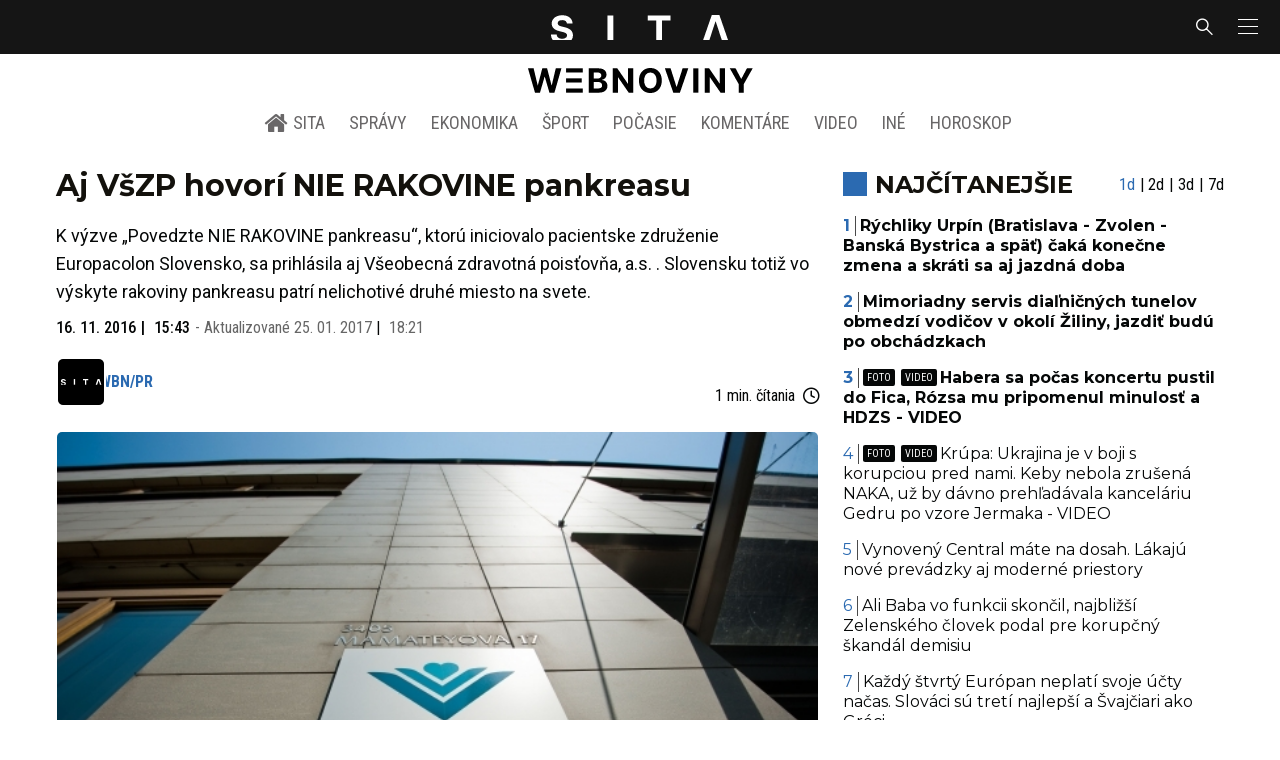

--- FILE ---
content_type: text/html; charset=utf-8
request_url: https://sita.sk/aj-vszp-hovori-nie-rakovine-pankreasu/
body_size: 16084
content:
<!doctype html>
<html data-n-head-ssr lang="sk" data-n-head="%7B%22lang%22:%7B%22ssr%22:%22sk%22%7D%7D">
  <head >
    <title>Aj VšZP hovorí NIE RAKOVINE pankreasu - SITA.sk</title><meta data-n-head="ssr" charset="utf-8"><meta data-n-head="ssr" data-hid="viewport" name="viewport" content="width=device-width, initial-scale=1, viewport-fit=cover"><meta data-n-head="ssr" data-hid="google-site-verification" name="google-site-verification" content="k7HbwVF1TUnWU4rwDPg0_SJNxB6O227n1kW9wl_xhv8"><meta data-n-head="ssr" data-hid="facebook-domain-verification" name="facebook-domain-verification" content="sgqh6wn9vlcj85ntcc8xfy32qgbdx2"><meta data-n-head="ssr" data-hid="robots" name="robots" content="max-image-preview:large"><meta data-n-head="ssr" data-hid="charset" charset="utf-8"><meta data-n-head="ssr" data-hid="mobile-web-app-capable" name="mobile-web-app-capable" content="yes"><meta data-n-head="ssr" data-hid="apple-mobile-web-app-title" name="apple-mobile-web-app-title" content="SITA.sk | Objektívne správy zo Slovenska a zahraničia"><meta data-n-head="ssr" data-hid="author" name="author" content="SITA Slovenská tlačová agentúra a.s."><meta data-n-head="ssr" data-hid="theme-color" name="theme-color" content="#086CB7"><meta data-n-head="ssr" data-hid="copyright" content="SITA s.r.o." name="copyright"><meta data-n-head="ssr" data-hid="news_keywords" content="Aktuálne správy, Zdravie, Rakovina pankreasu" name="news_keywords"><meta data-n-head="ssr" data-hid="og:locale" content="sk_SK" property="og:locale"><meta data-n-head="ssr" data-hid="og:type" content="article" property="og:type"><meta data-n-head="ssr" data-hid="og:title" content="Aj VšZP hovorí NIE RAKOVINE pankreasu - SITA.sk" property="og:title"><meta data-n-head="ssr" data-hid="og:description" content="K výzve „Povedzte NIE RAKOVINE pankreasu“, ktorú iniciovalo pacientske združenie Europacolon Slovensko, sa prihlásila aj Všeobecná zdravotná poisťovňa, a.s. . S" property="og:description"><meta data-n-head="ssr" data-hid="description" content="K výzve „Povedzte NIE RAKOVINE pankreasu“, ktorú iniciovalo pacientske združenie Europacolon Slovensko, sa prihlásila aj Všeobecná zdravotná poisťovňa, a.s. . S" name="description"><meta data-n-head="ssr" data-hid="og:site_name" content="SITA.sk" property="og:site_name"><meta data-n-head="ssr" data-hid="article:tag" content="Rakovina pankreasu" property="article:tag"><meta data-n-head="ssr" data-hid="article:section" content="Aktuálne správy" property="article:section"><meta data-n-head="ssr" data-hid="article:published_time" content="2016-11-16T15:43:42+01:00" property="article:published_time"><meta data-n-head="ssr" data-hid="article:modified_time" content="2017-01-25T18:21:27+01:00" property="article:modified_time"><meta data-n-head="ssr" data-hid="og:updated_time" content="2017-01-25T18:21:27+01:00" property="og:updated_time"><meta data-n-head="ssr" data-hid="fb:app_id" content="641384982725541" property="fb:app_id"><meta data-n-head="ssr" data-hid="og:image" content="https://cdn.sita.sk/sites/32/2013/02/vszp-vseobecna-zdravotna-poistovna-1.jpg" property="og:image"><meta data-n-head="ssr" data-hid="og:image:secure_url" content="https://cdn.sita.sk/sites/32/2013/02/vszp-vseobecna-zdravotna-poistovna-1.jpg" property="og:image:secure_url"><meta data-n-head="ssr" data-hid="og:image:width" content="1200" property="og:image:width"><meta data-n-head="ssr" data-hid="og:image:height" content="800" property="og:image:height"><link data-n-head="ssr" rel="icon" type="image/x-icon" href="/favicon.ico"><link data-n-head="ssr" rel="preconnect" href="https://sita.sk/"><link data-n-head="ssr" rel="preload" as="style" href="https://fonts.googleapis.com/css?family=Merriweather:400,700&amp;display=swap&amp;subset=latin-ext"><link data-n-head="ssr" rel="preload" as="style" href="https://fonts.googleapis.com/css?family=Roboto+Condensed:300,400,500,700&amp;display=swap&amp;subset=latin-ext"><link data-n-head="ssr" rel="preload" as="style" href="https://fonts.googleapis.com/css?family=Montserrat:300,400,500,700&amp;display=swap&amp;subset=latin-ext"><link data-n-head="ssr" rel="preload" as="style" href="https://fonts.googleapis.com/css?family=Roboto:300,400,500,700&amp;display=swap&amp;subset=latin-ext"><link data-n-head="ssr" data-hid="shortcut-icon" rel="shortcut icon" href="/_nuxt/icons/icon_64x64.4695fe.png"><link data-n-head="ssr" data-hid="apple-touch-icon" rel="apple-touch-icon" href="/_nuxt/icons/icon_512x512.4695fe.png" sizes="512x512"><link data-n-head="ssr" rel="manifest" href="/_nuxt/manifest.2f18a1ad.json" data-hid="manifest"><link data-n-head="ssr" rel="canonical" href="https://sita.sk/aj-vszp-hovori-nie-rakovine-pankreasu/"><script data-n-head="ssr" id="head-jsonld-organizer" data-hid="head-jsonld-organizer" type="application/ld+json">{"@type":"NewsMediaOrganization","@context":"http://schema.org","name":"SITA Slovenská tlačová agentúra","description":"Objektívne správy zo Slovenska a zahraničia","url":"https://sita.sk/","sameAs":["https://www.facebook.com/SITAwebnoviny","https://x.com/webnovinysk","https://www.instagram.com/sitawebnoviny/","https://www.youtube.com/@SITAagentura","https://www.tiktok.com/@sita_webnoviny","https://www.linkedin.com/company/sita-agentura/","https://t.me/sita_sk","https://news.google.com/publications/CAAqIAgKIhpDQklTRFFnTWFna0tCM05wZEdFdWMyc29BQVAB?hl=sk&gl=SK&ceid=SK%3Ask","https://sk.wikipedia.org/wiki/SITA_Slovensk%C3%A1_tla%C4%8Dov%C3%A1_agent%C3%BAra"],"logo":{"@type":"ImageObject","url":"https://cdn.sita.sk/sites/32/2025/08/sita-logo-1200x1200-1.png"}}</script><script data-n-head="ssr" id="head-jsonld-search" data-hid="head-jsonld-search" type="application/ld+json">{"@context":"https://schema.org","@type":"WebSite","url":"https://sita.sk/","potentialAction":[{"@type":"SearchAction","target":{"@type":"EntryPoint","urlTemplate":"https://sita.sk/vyhladavanie/?s={search_term_string}"},"query-input":"required name=search_term_string"}]}</script><script data-n-head="ssr" id="head-jsonld" data-hid="head-jsonld" type="application/ld+json">{"@context":"https://schema.org/","@type":"NewsArticle","mainEntityOfPage":{"@type":"WebPage","@id":"https://sita.sk/aj-vszp-hovori-nie-rakovine-pankreasu/"},"headline":"Aj VšZP hovorí NIE RAKOVINE pankreasu","image":["https://cdn.sita.sk/sites/32/2013/02/vszp-vseobecna-zdravotna-poistovna-1.jpg"],"datePublished":"2016-11-16T15:43:42+01:00","dateModified":"2017-01-25T18:21:27+01:00","articleSection":"Aktuálne správy","keywords":"Rakovina pankreasu","about":[{"@type":"Thing","name":"Rakovina pankreasu","url":"https://sita.sk/tag/rakovina-pankreasu/"},{"@type":"Person","name":"Miroslav Kočan","url":"https://sita.sk/osobnosti/miroslav-kocan/"},{"@type":"Organization","name":"VšZP Všeobecná zdravotná poisťovňa","url":"https://sita.sk/firmy-institucie/vszp/"}],"isAccessibleForFree":true,"author":{"@type":"Person","name":"WBN/PR"},"description":"K výzve „Povedzte NIE RAKOVINE pankreasu“, ktorú iniciovalo pacientske združenie Europacolon Slovensko, sa prihlásila aj Všeobecná zdravotná poisťovňa, a.s. . Slovensku totiž vo výskyte rakoviny pankreasu patrí nelichotivé druhé miesto na svete.","publisher":{"@type":"NewsMediaOrganization","name":"SITA Slovenská tlačová agentúra","description":"Objektívne správy zo Slovenska a zahraničia","url":"https://sita.sk/","sameAs":["https://www.facebook.com/SITAwebnoviny","https://x.com/webnovinysk","https://www.instagram.com/sitawebnoviny/","https://www.youtube.com/@SITAagentura","https://www.tiktok.com/@sita_webnoviny","https://www.linkedin.com/company/sita-agentura/","https://t.me/sita_sk","https://news.google.com/publications/CAAqIAgKIhpDQklTRFFnTWFna0tCM05wZEdFdWMyc29BQVAB?hl=sk&gl=SK&ceid=SK%3Ask","https://sk.wikipedia.org/wiki/SITA_Slovensk%C3%A1_tla%C4%8Dov%C3%A1_agent%C3%BAra"],"logo":{"@type":"ImageObject","url":"https://cdn.sita.sk/sites/32/2025/08/sita-logo-1200x1200-1.png"}}}</script><script data-n-head="ssr" id="adsbygoogle-id" src="https://pagead2.googlesyndication.com/pagead/js/adsbygoogle.js?client=ca-pub-8122569195373301"></script><script data-n-head="ssr" id="google-publisher-tag-init-script">var PREBID_TIMEOUT = 1000;var googletag = googletag || {};googletag.cmd = googletag.cmd || [];var pbjs_AdUnits = [];var pbjs = pbjs || {};pbjs.que = pbjs.que || [];googletag.cmd.push(function() { googletag.pubads().disableInitialLoad(); });
      const pbjs_customPriceBuckests = {
        'buckets': [{
            'precision': 2,
            'min': 0,
            'max': 3,
            'increment': 0.01
          },
          {
            'precision': 2,
            'min': 3,
            'max': 8,
            'increment': 0.05
          },
          {
            'precision': 2,
            'min': 8,
            'max': 20,
            'increment': 0.5
          }
        ]
      };

      pbjs.que.push(function() {
        pbjs.express(); // Google Ad Manager Express module
        pbjs.setConfig({
          priceGranularity: pbjs_customPriceBuckests,
          useBidCache: true,
          debug: true,
          consentManagement: {
            gdpr: {
              cmpApi: 'iab',
              timeout: 8000,
              defaultGdprScope: true
            }
          }
        });
      });

      function initRequestBids() {
        if (pbjs.initAdserverSet) return;

        console.log('initRequestBids')
        pbjs.addAdUnits(pbjs_AdUnits);
        pbjs_AdUnits = [];

        pbjs.requestBids({
          bidsBackHandler: initAdserver,
          timeout: PREBID_TIMEOUT
        });
      }

      function initAdserver() {
        if (pbjs.initAdserverSet) return;
        pbjs.initAdserverSet = true;
        console.log('initAdserver')
        googletag.cmd.push(function() {
          pbjs.setTargetingForGPTAsync && pbjs.setTargetingForGPTAsync();
          googletag.enableServices();
          googletag.pubads().refresh();
        });
      }
      googletag.cmd.push(function(){
        googletag.pubads().setCentering(true)
        googletag.pubads().enableSingleRequest();
        googletag.pubads().enableLazyLoad({
          fetchMarginPercent: 100,
          renderMarginPercent: 100,
          mobileScaling: 2.0
        });
        googletag.pubads().setSafeFrameConfig({
          allowOverlayExpansion: true,
          allowPushExpansion: true,
          sandbox: true
        });
        // googletag.enableServices();
      });
    </script><script data-n-head="ssr" id="google-publisher-tag-lib-script" src="https://securepubads.g.doubleclick.net/tag/js/gpt.js"></script><script data-n-head="ssr" id="gemius-init-script">var pp_gemius_use_cmp = true;</script><script data-n-head="ssr" src="https://imasdk.googleapis.com/js/sdkloader/ima3.js"></script><link rel="preload" href="/_nuxt/5a9e507.modern.js" as="script"><link rel="preload" href="/_nuxt/a4f75da.modern.js" as="script"><link rel="preload" href="/_nuxt/css/4619e51.css" as="style"><link rel="preload" href="/_nuxt/487dd9e.modern.js" as="script"><link rel="preload" href="/_nuxt/css/88861e2.css" as="style"><link rel="preload" href="/_nuxt/2296bf1.modern.js" as="script"><link rel="preload" href="/_nuxt/1850045.modern.js" as="script"><link rel="preload" href="/_nuxt/a500201.modern.js" as="script"><link rel="preload" href="/_nuxt/e70e70e.modern.js" as="script"><link rel="preload" href="/_nuxt/css/3041de8.css" as="style"><link rel="preload" href="/_nuxt/2116bd0.modern.js" as="script"><link rel="preload" href="/_nuxt/4062395.modern.js" as="script"><link rel="stylesheet" href="/_nuxt/css/4619e51.css"><link rel="stylesheet" href="/_nuxt/css/88861e2.css"><link rel="stylesheet" href="/_nuxt/css/3041de8.css">
  </head>
  <body class="has-skin-sita" data-n-head="%7B%22class%22:%7B%22ssr%22:%22has-skin-sita%22%7D%7D">
    <div data-server-rendered="true" id="__nuxt"><!----><div id="__layout"><section class="body"><aside class="slidemenu"><nav role="navigation" aria-label="Sidebar Navigation" class="menu"><form action="/vyhladavanie/?s=" method="GET" class="navbar-searchform search field has-addons"><div class="control"><input placeholder="Zadajte vyhľadávaný výraz" type="text" name="s" value="" class="input"> <!----></div> <div class="control"><button title="Odoslať" type="submit" class="button is-primary"><span class="icon icon-search"></span></button></div></form> <div class="login is-inverted overlaypreloader topbar-meta is-loading"><div><a href="http://predplatne.sita.sk/subscriptions/subscriptions/new" target="_blank" class="button is-small is-primary button-register">
      Registrácia
    </a></div> <div class="dropdown is-right is-hoverable"><div class="dropdown-trigger"><span aria-haspopup="true" aria-controls="dropdown-login" class="button login-button-account is-small">
        Prihlásenie
        </span></div> <div id="dropdown-login" class="login-dropdown dropdown-menu"><div class="overlaypreloader"><!----></div></div></div></div> <div class="slidemenu-inner"><!----> <div class="menu-list menu-list-highlight"><span class="pulsing-bullet"></span> <div class="card"><div class="card-header"><div class="card-header-title"><h4>
        Aktuálne správy
      </h4></div> <p class="card-header-icon"><span class="icon"><span class="header-icon" style="transition: all 450ms ease 0s;"><svg viewBox="0 0 129 129"><g><path d="M121.3 34.6c-1.6-1.6-4.2-1.6-5.8 0l-51 51.1-51.1-51.1c-1.6-1.6-4.2-1.6-5.8 0-1.6 1.6-1.6 4.2 0 5.8l53.9 53.9c.8.8 1.8 1.2 2.9 1.2 1 0 2.1-.4 2.9-1.2l53.9-53.9c1.7-1.6 1.7-4.2.1-5.8z"></path></g></svg></span></span></p></div> <div class="accordion-body"><div class="card-content"><!----></div></div></div></div> <div class="menu-list"><a href="/" aria-current="page" class="card-header-title no-child icon-link is-active"><div class="slidemenu-icon icon icon-home"></div> <h4>SITA.sk</h4></a></div> <div class="menu-list menu-list-sita"><div class="card"><div class="card-header"><div class="card-header-title"><h4>
        Správy
      </h4></div> <p class="card-header-icon"><span class="icon"><span class="header-icon" style="transition: all 450ms ease 0s;"><svg viewBox="0 0 129 129"><g><path d="M121.3 34.6c-1.6-1.6-4.2-1.6-5.8 0l-51 51.1-51.1-51.1c-1.6-1.6-4.2-1.6-5.8 0-1.6 1.6-1.6 4.2 0 5.8l53.9 53.9c.8.8 1.8 1.2 2.9 1.2 1 0 2.1-.4 2.9-1.2l53.9-53.9c1.7-1.6 1.7-4.2.1-5.8z"></path></g></svg></span></span></p></div> <div class="accordion-body"><div class="card-content"><!----></div></div></div> <div class="card"><div class="card-header"><div class="card-header-title"><h4>
        Ekonomika
      </h4></div> <p class="card-header-icon"><span class="icon"><span class="header-icon" style="transition: all 450ms ease 0s;"><svg viewBox="0 0 129 129"><g><path d="M121.3 34.6c-1.6-1.6-4.2-1.6-5.8 0l-51 51.1-51.1-51.1c-1.6-1.6-4.2-1.6-5.8 0-1.6 1.6-1.6 4.2 0 5.8l53.9 53.9c.8.8 1.8 1.2 2.9 1.2 1 0 2.1-.4 2.9-1.2l53.9-53.9c1.7-1.6 1.7-4.2.1-5.8z"></path></g></svg></span></span></p></div> <div class="accordion-body"><div class="card-content"><!----></div></div></div> <div class="card"><div class="card-header"><div class="card-header-title"><h4>
        Spoločnosť
      </h4></div> <p class="card-header-icon"><span class="icon"><span class="header-icon" style="transition: all 450ms ease 0s;"><svg viewBox="0 0 129 129"><g><path d="M121.3 34.6c-1.6-1.6-4.2-1.6-5.8 0l-51 51.1-51.1-51.1c-1.6-1.6-4.2-1.6-5.8 0-1.6 1.6-1.6 4.2 0 5.8l53.9 53.9c.8.8 1.8 1.2 2.9 1.2 1 0 2.1-.4 2.9-1.2l53.9-53.9c1.7-1.6 1.7-4.2.1-5.8z"></path></g></svg></span></span></p></div> <div class="accordion-body"><div class="card-content"><!----></div></div></div> <div class="card"><div class="card-header"><div class="card-header-title"><h4>
        Šport
      </h4></div> <p class="card-header-icon"><span class="icon"><span class="header-icon" style="transition: all 450ms ease 0s;"><svg viewBox="0 0 129 129"><g><path d="M121.3 34.6c-1.6-1.6-4.2-1.6-5.8 0l-51 51.1-51.1-51.1c-1.6-1.6-4.2-1.6-5.8 0-1.6 1.6-1.6 4.2 0 5.8l53.9 53.9c.8.8 1.8 1.2 2.9 1.2 1 0 2.1-.4 2.9-1.2l53.9-53.9c1.7-1.6 1.7-4.2.1-5.8z"></path></g></svg></span></span></p></div> <div class="accordion-body"><div class="card-content"><!----></div></div></div> <div class="card"><div class="card-header"><div class="card-header-title"><h4>
        Počasie
      </h4></div> <p class="card-header-icon"><span class="icon"><span class="header-icon" style="transition: all 450ms ease 0s;"><svg viewBox="0 0 129 129"><g><path d="M121.3 34.6c-1.6-1.6-4.2-1.6-5.8 0l-51 51.1-51.1-51.1c-1.6-1.6-4.2-1.6-5.8 0-1.6 1.6-1.6 4.2 0 5.8l53.9 53.9c.8.8 1.8 1.2 2.9 1.2 1 0 2.1-.4 2.9-1.2l53.9-53.9c1.7-1.6 1.7-4.2.1-5.8z"></path></g></svg></span></span></p></div> <div class="accordion-body"><div class="card-content"><!----></div></div></div> <div class="card"><div class="card-header"><div class="card-header-title"><h4>
        Video
      </h4></div> <p class="card-header-icon"><span class="icon"><span class="header-icon" style="transition: all 450ms ease 0s;"><svg viewBox="0 0 129 129"><g><path d="M121.3 34.6c-1.6-1.6-4.2-1.6-5.8 0l-51 51.1-51.1-51.1c-1.6-1.6-4.2-1.6-5.8 0-1.6 1.6-1.6 4.2 0 5.8l53.9 53.9c.8.8 1.8 1.2 2.9 1.2 1 0 2.1-.4 2.9-1.2l53.9-53.9c1.7-1.6 1.7-4.2.1-5.8z"></path></g></svg></span></span></p></div> <div class="accordion-body"><div class="card-content"><!----></div></div></div> <div class="card"><div class="card-header"><div class="card-header-title"><h4>
        Horoskopy
      </h4></div> <p class="card-header-icon"><span class="icon"><span class="header-icon" style="transition: all 450ms ease 0s;"><svg viewBox="0 0 129 129"><g><path d="M121.3 34.6c-1.6-1.6-4.2-1.6-5.8 0l-51 51.1-51.1-51.1c-1.6-1.6-4.2-1.6-5.8 0-1.6 1.6-1.6 4.2 0 5.8l53.9 53.9c.8.8 1.8 1.2 2.9 1.2 1 0 2.1-.4 2.9-1.2l53.9-53.9c1.7-1.6 1.7-4.2.1-5.8z"></path></g></svg></span></span></p></div> <div class="accordion-body"><div class="card-content"><!----></div></div></div> <div class="card"><div class="card-header"><div class="card-header-title"><h4>
        Zaujímavosti
      </h4></div> <p class="card-header-icon"><span class="icon"><span class="header-icon" style="transition: all 450ms ease 0s;"><svg viewBox="0 0 129 129"><g><path d="M121.3 34.6c-1.6-1.6-4.2-1.6-5.8 0l-51 51.1-51.1-51.1c-1.6-1.6-4.2-1.6-5.8 0-1.6 1.6-1.6 4.2 0 5.8l53.9 53.9c.8.8 1.8 1.2 2.9 1.2 1 0 2.1-.4 2.9-1.2l53.9-53.9c1.7-1.6 1.7-4.2.1-5.8z"></path></g></svg></span></span></p></div> <div class="accordion-body"><div class="card-content"><!----></div></div></div> <div class="card"><div class="card-header"><div class="card-header-title"><h4>
        Fotogalérie
      </h4></div> <p class="card-header-icon"><span class="icon"><span class="header-icon" style="transition: all 450ms ease 0s;"><svg viewBox="0 0 129 129"><g><path d="M121.3 34.6c-1.6-1.6-4.2-1.6-5.8 0l-51 51.1-51.1-51.1c-1.6-1.6-4.2-1.6-5.8 0-1.6 1.6-1.6 4.2 0 5.8l53.9 53.9c.8.8 1.8 1.2 2.9 1.2 1 0 2.1-.4 2.9-1.2l53.9-53.9c1.7-1.6 1.7-4.2.1-5.8z"></path></g></svg></span></span></p></div> <div class="accordion-body"><div class="card-content"><!----></div></div></div> <div class="card"><div class="card-header"><div class="card-header-title"><h4>
        Magazíny
      </h4></div> <p class="card-header-icon"><span class="icon"><span class="header-icon" style="transition: all 450ms ease 0s;"><svg viewBox="0 0 129 129"><g><path d="M121.3 34.6c-1.6-1.6-4.2-1.6-5.8 0l-51 51.1-51.1-51.1c-1.6-1.6-4.2-1.6-5.8 0-1.6 1.6-1.6 4.2 0 5.8l53.9 53.9c.8.8 1.8 1.2 2.9 1.2 1 0 2.1-.4 2.9-1.2l53.9-53.9c1.7-1.6 1.7-4.2.1-5.8z"></path></g></svg></span></span></p></div> <div class="accordion-body"><div class="card-content"><!----></div></div></div></div> <div class="menu-list"><div class="card"><div class="card-header"><div class="card-header-title"><h4>
        Skupina SITA
      </h4></div> <p class="card-header-icon"><span class="icon"><span class="header-icon" style="transition: all 450ms ease 0s;"><svg viewBox="0 0 129 129"><g><path d="M121.3 34.6c-1.6-1.6-4.2-1.6-5.8 0l-51 51.1-51.1-51.1c-1.6-1.6-4.2-1.6-5.8 0-1.6 1.6-1.6 4.2 0 5.8l53.9 53.9c.8.8 1.8 1.2 2.9 1.2 1 0 2.1-.4 2.9-1.2l53.9-53.9c1.7-1.6 1.7-4.2.1-5.8z"></path></g></svg></span></span></p></div> <div class="accordion-body"><div class="card-content"><!----></div></div></div></div> <div class="menu-list"><a href="https://sita.ecomailapp.cz/public/subscribe/6/3fdfd544852ed7431aa64f3b9481afb9" target="_blank" class="card-header-title no-child"><h4>Newsletter</h4></a></div> <div class="social-icons"><a href="https://www.facebook.com/SITAwebnoviny" target="_blank" class="social-icon"><div class="icon icon-facebook-round"></div></a> <a href="https://x.com/webnovinysk" target="_blank" class="social-icon"><div class="icon icon-twitter-x"></div></a> <a href="https://www.instagram.com/sitawebnoviny/" target="_blank" class="social-icon"><div class="icon icon-instagram-square"></div></a> <a href="https://www.youtube.com/@SITAagentura" target="_blank" class="social-icon"><div class="icon icon-youtube-round"></div></a> <a href="https://www.tiktok.com/@sita_webnoviny" target="_blank" class="social-icon"><div class="icon icon-tiktok-round"></div></a> <a href="https://www.linkedin.com/company/sita-agentura/" target="_blank" class="social-icon"><div class="icon icon-linkedin-round"></div></a></div></div></nav></aside> <div class="topbar-wrap"><div class="topbar is-touch-padding"><!----> <div class="topbar-start"></div> <div class="topbar-center"><div class="topbar-brand"><a href="/" aria-current="page" class="is-active"><img src="/assets/images/logo/sita.svg?1" alt="SITA" height="22" width="175" class="topbar-brand-img"></a></div></div> <div class="topbar-end"><div class="navbar-search navbar-end"><a class="icon-search navbar-item"></a></div> <a class="navbar-item navbar-menu_burger topbar-menu-toggle"><span role="button" aria-label="menu" aria-expanded="false" class="navbar-burger"><span aria-hidden="true"></span> <span aria-hidden="true"></span> <span aria-hidden="true"></span></span></a></div></div></div> <header class="header"><!----> <div class="navbar is-header"><div class="container"><div class="navbar-center"><div class="navbar-brand"><a href="/" aria-current="page" class="navbar-item is-logo is-active"><img src="/assets/images/logo/webnoviny.svg" alt="SITA logo" height="25" width="177" class="navbar-logo-sita sita-only-logo"> <!----></a></div></div></div></div> <nav role="navigation" aria-label="Main navigation" class="navbar is-menu"><div class="container"><div class="navbar-menu navbar-menu-main"><div class="navbar-center"><a href="/" class="navbar-item is-tab"><div class="navbar-icon icon icon-home"></div>
    SITA
  </a> <div class="navbar-item has-dropdown is-hoverable"><a href="/kategoria/spravy/" class="navbar-link is-arrowless is-tab">
      Správy
    </a> <div class="navbar-dropdown"><a href="/kl/spravy/svet/" class="navbar-item">
        Správy zo sveta
      </a> <a href="/kl/spravy/slovensko/" class="navbar-item">
        Správy zo Slovenska
      </a> <a href="/kl/politika/slovensko/" class="navbar-item">
        Politika zo Slovenska
      </a> <a href="/kl/politika/svet/" class="navbar-item">
        Politika zo sveta
      </a> <a href="/kategoria/spravy/filantropia/" class="navbar-item">
        Filantropia
      </a> <a href="/vskolstve/" class="navbar-item">
        Školstvo
      </a> <a href="/nasvidiek/" class="navbar-item">
        Vidiek
      </a></div></div> <div class="navbar-item has-dropdown is-hoverable"><a href="/kategoria/ekonomika/" class="navbar-link is-arrowless is-tab">
      Ekonomika
    </a> <div class="navbar-dropdown"><a href="/kl/ekonomika/slovensko/" class="navbar-item">
        Ekonomika zo Slovenska
      </a> <a href="/kl/ekonomika/svet/" class="navbar-item">
        Ekonomika zo Sveta
      </a> <a href="/venergetike/" class="navbar-item">
        Energetika
      </a> <a href="/vofinanciach/" class="navbar-item">
        Financie
      </a> <a href="/vzdravotnictve/" class="navbar-item">
        Zdravotníctvo
      </a> <a href="/nasadoprava/" class="navbar-item">
        Doprava
      </a> <a href="/byvaniehrou/" class="navbar-item">
        Bývanie
      </a></div></div> <div class="navbar-item has-dropdown is-hoverable"><a href="/kategoria/sport/" class="navbar-link is-arrowless is-tab">
      Šport
    </a> <div class="navbar-dropdown"><a href="/kategoria/sport/futbal/" class="navbar-item">
        Futbal
      </a> <a href="/kategoria/sport/hokej/" class="navbar-item">
        Hokej
      </a> <a href="/kategoria/sport/tenis/" class="navbar-item">
        Tenis
      </a> <a href="/kategoria/sport/lyzovanie/" class="navbar-item">
        Lyžovanie
      </a> <a href="/kategoria/sport/ostatne-sporty/" class="navbar-item">
        Ostatné športy
      </a></div></div> <div class="navbar-item has-dropdown is-hoverable"><a href="/pocasie/slovensko/dnes/" class="navbar-link is-arrowless is-tab">
      Počasie
    </a></div> <div class="navbar-item has-dropdown is-hoverable"><a href="/tag/nazory-a-komentare/" class="navbar-link is-arrowless is-tab">
      Komentáre
    </a></div> <div class="navbar-item has-dropdown is-hoverable"><a href="/tv/" class="navbar-link is-arrowless is-tab">
      Video
    </a></div> <div class="navbar-item has-dropdown is-hoverable is-hidden-touch"><a href="#" class="navbar-link is-arrowless is-tab">
      Iné
    </a> <div class="navbar-dropdown"><a href="/blog/" class="navbar-item">
        Blog
      </a> <a href="/byvaniehrou/" class="navbar-item">
        Bývanie
      </a> <a href="/cestujsi/" class="navbar-item">
        Cestovanie
      </a> <a href="/kategoria/kultura/" class="navbar-item">
        Kultúra
      </a> <a href="/kategoria/zaujimavosti/" class="navbar-item">
        Zaujímavosti
      </a> <a href="/kategoria/zdravie/" class="navbar-item">
        Zdravie
      </a> <a href="/kategoria/zena/" class="navbar-item">
        Žena
      </a> <a href="/casova-os/" class="navbar-item">
        Aktuálne správy
      </a> <a href="/tag/rozhovory/" class="navbar-item">
        Rozhovory
      </a></div></div> <div class="navbar-item has-dropdown is-hoverable"><a href="/horoskop/" class="navbar-link is-arrowless is-tab">
      Horoskop
    </a></div></div></div></div></nav> <!----></header> <div class="branding branding-wide"><div class="branding-left"><!----></div> <div class="branding-right"><!----></div> <!----></div> <div class="container"><div class="notification is-danger is-browsersupport">
    Používate <strong>zastaralý</strong> prehliadač, stránka sa Vám nemusí
    zobraziť správne. Odporúčame
    <a href="http://browsehappy.com/" target="_blank" rel="noopener">stiahnuť nový prehliadač tu</a>.
  </div></div> <!----> <main class="main is-default post-redesign"><div class="main-container container"><div class="post-redesign-content"><article class="main-content entry is-article post-242178"><!----> <!----> <header class="entry-heading"><h1 class="entry-title title">Aj VšZP hovorí NIE RAKOVINE pankreasu</h1> <div class="entry-excerpt">K výzve „Povedzte NIE RAKOVINE pankreasu“, ktorú iniciovalo pacientske združenie Europacolon Slovensko, sa prihlásila aj Všeobecná zdravotná poisťovňa, a.s. . Slovensku totiž vo výskyte rakoviny pankreasu patrí nelichotivé druhé miesto na svete.</div> <div class="entry-meta entry-meta-dates"><div class="entry-meta-dates-created"><time datetime="2016-11-16T15:43:42+01:00" class="entry-meta-item entry-meta-date">16. 11. 2016</time> <time datetime="2016-11-16T15:43:42+01:00" class="entry-meta-item entry-meta-date">15:43</time></div> <div class="entry-meta-dates-updated"><span>-</span> Aktualizované
    <time datetime="2017-01-25T18:21:27+01:00" class="entry-meta-item entry-meta-date">25. 01. 2017</time> <time datetime="2017-01-25T18:21:27+01:00" class="entry-meta-item entry-meta-date">18:21</time></div></div> <div class="entry-top-meta is-flex"><div class="entry-authormeta entry-authormeta-multiple is-flex"><div class="entry-authormeta-images is-flex"><div class="entry-authormeta-image image"><span><img src="https://cdn.sita.sk/sites/32/2023/02/sita-profile-default-logo.svg" alt="WBN/PR" width="50" height="50"></span></div></div> <div class="entry-authormeta-single-name"><div><div class="entry-authormeta-namewrap"><strong class="entry-authormeta-name">WBN/PR</strong></div></div> <!----></div></div> <div class="article-meta is-flex"><div class="article-length">
    1 min. čítania
    <div class="icon icon-clock"></div></div> <!----></div></div> <div class="entry-image image is-featured"><img src="https://cdn.sita.sk/sites/32/2013/02/vszp-vseobecna-zdravotna-poistovna-1.jpg" alt="Vszp, vseobecna zdravotna poistovna" class="image-img"> <div class="image-caption"><!----> <span class="image-caption-copyright">Foto: SITA/Marián Peiger</span></div></div> <div class="is-flex entry-meta-share"><div class="entry-meta entry-meta-links"><!----> <span class="entry-meta-item entry-meta-categories"><a href="/kategoria/spravy/" rel="category tag" class="link">Aktuálne správy
    </a></span> <!----> <!----></div> <div class="entry-share-redesign"><div class="is-hidden-desktop"><button class="share-button"><div class="icon icon-share2"></div>
      Zdieľať
    </button></div> <button class="share-button is-hidden-touch"><div class="icon icon-share2"></div>
    Zdieľať
  </button> <!----></div></div> <!----></header> <main class="entry-main"><div class="content entry-content wp-content"><div class="wp-content-inner"><p>Aj pri rakovine pankreasu platí, že mnohým ochoreniam sa dá predísť včasnou diagnostikou a liečbou. Napriek tomu mnohí pacienti prichádzajú k lekárovi v neskorom štádiu ochorenia a len veľmi málo pacientov s rakovinou pankreasu prežije viac ako jeden rok od zistenia ochorenia.</p><!----><p>V roku 2015 VšZP uhradila liečbu rakoviny pankreasu 4 472 pacientom v celkovej sume 4 897 704,57 €.</p><p><i>„Ľudský život a zdravie sú hodnoty, ktoré sa nedajú kúpiť za žiadne peniaze. Preto si zaslúžia, aby sme ich chránili a podporovali aj prostredníctvom šírenia osvety a podpory prevencie,“ </i>hovorí na margo tejto výzvy generálny riaditeľ VšZP. Miroslav Kočan.</p><p>K iniciatíve „Povedzte NIE RAKOVINE pankreasu“ sa na znak podpory ľuďom, ktorí bojujú s týmto ochorením, môže pripojiť každý. Zaslaním fialovej pohľadnice, ktorá je symbolom tejto výzvy, dáte najavo, že vám osud pacientov s touto diagnózou nie je ľahostajný.</p><p>16.11. 2016</p><p>Informovala: Petra Balážová, hovorkyňa <!----></p></div></div> <div class="is-flex entry-social-share"><div class="social-follow-container"><!----> <!----> <!----> <!----> <!----></div> <div class="newsletter-redesign"><button class="newsletter-button"><div class="icon icon-mail4"></div>
    Odber noviniek
  </button> <!----></div> <div class="entry-share-redesign"><div class="is-hidden-desktop"><button class="share-button"><div class="icon icon-share2"></div>
      Zdieľať
    </button></div> <button class="share-button is-hidden-touch"><div class="icon icon-share2"></div>
    Zdieľať
  </button> <!----></div></div> <div class="entry-celebrity tags are-large"><strong class="tags-title">Viac k osobe:</strong> <a href="/osobnosti/miroslav-kocan/" rel="category tag" class="entry-celebrity-item has-tag-separator tag">Miroslav Kočan</a></div> <div class="entry-company tags are-large"><strong class="tags-title">Firmy a inštitúcie:</strong> <a href="/firmy-institucie/vszp/" rel="category tag" class="entry-company-item has-tag-separator tag">VšZP Všeobecná zdravotná poisťovňa</a></div> <div class="entry-tags tags are-large"><strong class="tags-title">Okruhy tém:</strong> <a href="/tag/rakovina-pankreasu/" rel="category tag" class="entry-tags-item tag link has-tag-separator">Rakovina pankreasu
  </a></div> <!----> <!----> <!----> <div class="is-flex margin-top-two bottom-border"><div class="sendtip">
  Máte tip na článok?
  <a href="/tipy-na-clanky/" class="sendtip-link">Napíšte nám TU</a></div> <div class="entry-report-problem"><a href="mailto:webredakcia@sita.sk?subject=Report chyby na SITA.sk&amp;body=Dobry%20den,%0AMate%20chybu%20na%20adrese%0A%0Ahttps://sita.sk/aj-vszp-hovori-nie-rakovine-pankreasu/%0A%0AChyba%20sa%20prejavuje%20takto:%0A%5Bpros%C3%ADm%20rozp%C3%ADsa%C5%A5%20a%20nap%C3%ADsa%C5%A5%20aj%20n%C3%A1zov%20a%20verziu%20prehliada%C4%8Da%5D%0A%0A" class="link has-text-danger"><small class="icon icon-notification"></small>
          Nahlásiť problém
        </a></div></div> <div id="taboola-recommended" class="has-text-right taboola-recommended"></div> <div class="widget articles-new"><h2 class="widget-title-wrap hr"><span class="widget-title hr-item title">Najnovšie na SITA.sk</span></h2> <div class="is-hidden-touch"><div class="articlelist is-style-three-grid"><div class="articlelist-item"><article class="media is-style-grid-small"><figure><a href="/nasvidiek/proti-zonacii-polonin-vystupili-uz-aj-univerzity-a-sav-vedci-ponukaju-tarabovmu-ministerstvu-odbornu-pomoc/" class="media-image image"><img loading="lazy" src="https://cdn.sita.sk/sites/32/2025/04/taraba-1-672x448.jpg" alt="Tomáš Taraba" width="672" height="448"> <!----></a></figure> <header class="media-header"><h2 class="media-title title"><a href="/nasvidiek/proti-zonacii-polonin-vystupili-uz-aj-univerzity-a-sav-vedci-ponukaju-tarabovmu-ministerstvu-odbornu-pomoc/" class="link media-link">Proti zonácii Polonín vystúpili už aj univerzity a SAV, vedci ponúkajú Tarabovmu ministerstvu odbornú pomoc
      </a></h2> <small class="media-author"><a href="/author/valovicova/" class="media-author-link">Kristína Valovičová
    </a></small></header></article></div><div class="articlelist-item"><article class="media is-style-grid-small"><figure><a href="/slovensko-smeruje-svoju-diplomaciu-do-stredomoria-marek-estok-potvrdil-podporu-novemu-paktu-aj-zaujem-o-projekty/" class="media-image image"><img loading="lazy" src="https://cdn.sita.sk/sites/32/2025/11/67f3e62a8dda1540902032-672x448.jpg" alt="Marek Eštok" width="672" height="448"> <!----></a></figure> <header class="media-header"><h2 class="media-title title"><a href="/slovensko-smeruje-svoju-diplomaciu-do-stredomoria-marek-estok-potvrdil-podporu-novemu-paktu-aj-zaujem-o-projekty/" class="link media-link">Slovensko smeruje svoju diplomaciu do Stredomoria, Marek Eštok potvrdil podporu novému paktu aj záujem o projekty
      </a></h2> <small class="media-author"><a href="/author/valovicova/" class="media-author-link">Kristína Valovičová
    </a></small></header></article></div><div class="articlelist-item"><article class="media is-style-grid-small"><figure><a href="/blanar-hlasi-velky-diplomaticky-uspech-slovensko-ziskalo-miesto-vo-vykonnom-organe-pre-zakaz-chemickych-zbrani/" class="media-image image"><img loading="lazy" src="https://cdn.sita.sk/sites/32/2025/10/titulka-blanar-672x448.jpg" alt="Juraj Blanár" width="672" height="448"> <!----></a></figure> <header class="media-header"><h2 class="media-title title"><a href="/blanar-hlasi-velky-diplomaticky-uspech-slovensko-ziskalo-miesto-vo-vykonnom-organe-pre-zakaz-chemickych-zbrani/" class="link media-link">Blanár hlási veľký diplomatický úspech, Slovensko získalo miesto vo výkonnom orgáne pre zákaz chemických zbraní
      </a></h2> <small class="media-author"><a href="/author/valovicova/" class="media-author-link">Kristína Valovičová
    </a></small></header></article></div><div class="articlelist-item"><article class="media is-style-grid-small"><figure><a href="/ukrajinske-namorne-drony-zasiahli-v-ciernom-mori-pri-turecku-dva-tankery-ruskej-tienovej-flotily/" class="media-image image"><img loading="lazy" src="https://cdn.sita.sk/sites/32/2025/11/maluk-scaled-1-768x512-1-672x448.jpg" alt="" width="672" height="448"> <!----></a></figure> <header class="media-header"><h2 class="media-title title"><a href="/ukrajinske-namorne-drony-zasiahli-v-ciernom-mori-pri-turecku-dva-tankery-ruskej-tienovej-flotily/" class="link media-link">Ukrajinské námorné drony zasiahli v Čiernom mori pri Turecku dva tankery ruskej tieňovej flotily
      </a></h2> <small class="media-author"><a href="/author/tamaraponomarova/" class="media-author-link">Tamara Ponomarova
    </a></small></header></article></div><div class="articlelist-item"><article class="media is-style-grid-small"><figure><a href="/ukrajinski-vyjednavaci-odcestovali-do-usa-na-rokovania-o-mierovom-plane/" class="media-image image"><img loading="lazy" src="https://cdn.sita.sk/sites/32/2025/11/russia_ukraine_war_germany_73597-scaled-1-672x448.jpg" alt="" width="672" height="448"> <!----></a></figure> <header class="media-header"><h2 class="media-title title"><a href="/ukrajinski-vyjednavaci-odcestovali-do-usa-na-rokovania-o-mierovom-plane/" class="link media-link">Ukrajinskí vyjednávači odcestovali do USA na rokovania o mierovom pláne
      </a></h2> <small class="media-author"><a href="/author/bancansky/" class="media-author-link">Andrej Bančanský
    </a></small></header></article></div><div class="articlelist-item"><article class="media is-style-grid-small"><figure><a href="/tragedia-pri-velkej-ide-dvaja-chodci-zomreli-po-zrazke-s-autom-policia-hovori-o-fatalnom-pochybeni-foto/" class="media-image image"><img loading="lazy" src="https://cdn.sita.sk/sites/32/2025/11/589947301_1325034536333291_8716655548180186978_n-e1764421564410-672x448.jpg" alt="Nehoda" width="672" height="448"> <!----></a></figure> <header class="media-header"><h2 class="media-title title"><a href="/tragedia-pri-velkej-ide-dvaja-chodci-zomreli-po-zrazke-s-autom-policia-hovori-o-fatalnom-pochybeni-foto/" class="link media-link">Tragédia pri Veľkej Ide, dvaja chodci zomreli po zrážke s autom. Polícia hovorí o fatálnom pochybení – FOTO
      </a></h2> <small class="media-author"><a href="/author/valovicova/" class="media-author-link">Kristína Valovičová
    </a></small></header></article></div></div></div> <div class="is-hidden-desktop"><div class="articlelist"><div class="articlelist-item"><article class="media is-default is-style-4-redesign"><figure class="media-left"><a href="/nasvidiek/proti-zonacii-polonin-vystupili-uz-aj-univerzity-a-sav-vedci-ponukaju-tarabovmu-ministerstvu-odbornu-pomoc/" class="media-image image"><img loading="lazy" src="https://cdn.sita.sk/sites/32/2025/04/taraba-1-312x208.jpg" alt="Tomáš Taraba" width="312" height="208"> <!----></a></figure> <header class="media-content"><h2 class="media-title title"><a href="/nasvidiek/proti-zonacii-polonin-vystupili-uz-aj-univerzity-a-sav-vedci-ponukaju-tarabovmu-ministerstvu-odbornu-pomoc/" class="link media-link">Proti zonácii Polonín vystúpili už aj univerzity a SAV, vedci ponúkajú Tarabovmu ministerstvu odbornú pomoc
      </a></h2> <!----></header></article></div><div class="articlelist-item"><article class="media is-default is-style-4-redesign"><figure class="media-left"><a href="/slovensko-smeruje-svoju-diplomaciu-do-stredomoria-marek-estok-potvrdil-podporu-novemu-paktu-aj-zaujem-o-projekty/" class="media-image image"><img loading="lazy" src="https://cdn.sita.sk/sites/32/2025/11/67f3e62a8dda1540902032-312x208.jpg" alt="Marek Eštok" width="312" height="208"> <!----></a></figure> <header class="media-content"><h2 class="media-title title"><a href="/slovensko-smeruje-svoju-diplomaciu-do-stredomoria-marek-estok-potvrdil-podporu-novemu-paktu-aj-zaujem-o-projekty/" class="link media-link">Slovensko smeruje svoju diplomaciu do Stredomoria, Marek Eštok potvrdil podporu novému paktu aj záujem o projekty
      </a></h2> <!----></header></article></div><div class="articlelist-item"><article class="media is-default is-style-4-redesign"><figure class="media-left"><a href="/blanar-hlasi-velky-diplomaticky-uspech-slovensko-ziskalo-miesto-vo-vykonnom-organe-pre-zakaz-chemickych-zbrani/" class="media-image image"><img loading="lazy" src="https://cdn.sita.sk/sites/32/2025/10/titulka-blanar-312x208.jpg" alt="Juraj Blanár" width="312" height="208"> <!----></a></figure> <header class="media-content"><h2 class="media-title title"><a href="/blanar-hlasi-velky-diplomaticky-uspech-slovensko-ziskalo-miesto-vo-vykonnom-organe-pre-zakaz-chemickych-zbrani/" class="link media-link">Blanár hlási veľký diplomatický úspech, Slovensko získalo miesto vo výkonnom orgáne pre zákaz chemických zbraní
      </a></h2> <!----></header></article></div><div class="articlelist-item"><article class="media is-default is-style-4-redesign"><figure class="media-left"><a href="/ukrajinske-namorne-drony-zasiahli-v-ciernom-mori-pri-turecku-dva-tankery-ruskej-tienovej-flotily/" class="media-image image"><img loading="lazy" src="https://cdn.sita.sk/sites/32/2025/11/maluk-scaled-1-768x512-1-312x208.jpg" alt="" width="312" height="208"> <!----></a></figure> <header class="media-content"><h2 class="media-title title"><a href="/ukrajinske-namorne-drony-zasiahli-v-ciernom-mori-pri-turecku-dva-tankery-ruskej-tienovej-flotily/" class="link media-link">Ukrajinské námorné drony zasiahli v Čiernom mori pri Turecku dva tankery ruskej tieňovej flotily
      </a></h2> <!----></header></article></div><div class="articlelist-item"><article class="media is-default is-style-4-redesign"><figure class="media-left"><a href="/ukrajinski-vyjednavaci-odcestovali-do-usa-na-rokovania-o-mierovom-plane/" class="media-image image"><img loading="lazy" src="https://cdn.sita.sk/sites/32/2025/11/russia_ukraine_war_germany_73597-scaled-1-312x208.jpg" alt="" width="312" height="208"> <!----></a></figure> <header class="media-content"><h2 class="media-title title"><a href="/ukrajinski-vyjednavaci-odcestovali-do-usa-na-rokovania-o-mierovom-plane/" class="link media-link">Ukrajinskí vyjednávači odcestovali do USA na rokovania o mierovom pláne
      </a></h2> <!----></header></article></div><div class="articlelist-item"><article class="media is-default is-style-4-redesign"><figure class="media-left"><a href="/tragedia-pri-velkej-ide-dvaja-chodci-zomreli-po-zrazke-s-autom-policia-hovori-o-fatalnom-pochybeni-foto/" class="media-image image"><img loading="lazy" src="https://cdn.sita.sk/sites/32/2025/11/589947301_1325034536333291_8716655548180186978_n-e1764421564410-312x208.jpg" alt="Nehoda" width="312" height="208"> <!----></a></figure> <header class="media-content"><h2 class="media-title title"><a href="/tragedia-pri-velkej-ide-dvaja-chodci-zomreli-po-zrazke-s-autom-policia-hovori-o-fatalnom-pochybeni-foto/" class="link media-link">Tragédia pri Veľkej Ide, dvaja chodci zomreli po zrážke s autom. Polícia hovorí o fatálnom pochybení – FOTO
      </a></h2> <!----></header></article></div></div></div></div></main> <footer class="entry-main"> <!----></footer></article></div> <div class="main-sidebar"><!----> <!----> <div class="widget top-articles"><div class="widget-title-wrap hr"><div class="hr-item"><h2 class="widget-title title">Najčítanejšie</h2></div> <div class="hr-right piped"><span class="piped-item"><a class="piped-link is-active">1d</a></span><span class="piped-item"><a class="piped-link">2d</a></span><span class="piped-item"><a class="piped-link">3d</a></span><span class="piped-item"><a class="piped-link">7d</a></span></div></div> <div class="widget-content"><div class="articlelist"><div class="articlelist-item"><article class="media is-style-2"><header class="media-content"><h2 data-appendtextbefore="1" class="media-title title"><a href="/nasadoprava/rychliky-urpin-bratislava-zvolen-banska-bystrica-a-spat-caka-konecne-zmena-a-skrati-sa-aj-jazdna-doba/" class="link media-link"><!---->Rýchliky Urpín (Bratislava - Zvolen - Banská Bystrica a späť) čaká konečne zmena a skráti sa aj jazdná doba
      </a></h2></header></article></div><div class="articlelist-item"><article class="media is-style-2"><header class="media-content"><h2 data-appendtextbefore="2" class="media-title title"><a href="/nasadoprava/mimoriadny-servis-dialnicnych-tunelov-obmedzi-vodicov-v-okoli-ziliny-jazdit-budu-po-obchadzkach/" class="link media-link"><!---->Mimoriadny servis diaľničných tunelov obmedzí vodičov v okolí Žiliny, jazdiť budú po obchádzkach
      </a></h2></header></article></div><div class="articlelist-item"><article class="media is-style-2"><header class="media-content"><h2 data-appendtextbefore="3" class="media-title title"><a href="/habera-sa-pocas-koncertu-pustil-do-fica-rozsa-mu-pripomenul-minulost-a-hdzs-video/" class="link media-link"><span class="articleoptions articleoptions-text"><span title="Obsahuje fotogalériu" class="articleoptions-item text-photo"></span> <span title="Obsahuje video" class="articleoptions-item text-video"></span> <!----></span>Habera sa počas koncertu pustil do Fica, Rózsa mu pripomenul minulosť a HDZS - VIDEO
      </a></h2></header></article></div><div class="articlelist-item"><article class="media is-style-2"><header class="media-content"><h2 data-appendtextbefore="4" class="media-title title"><a href="/vynoveny-central-mate-na-dosah-lakaju-nove-prevadzky-aj-moderne-priestory/" class="link media-link"><!---->Vynovený Central máte na dosah. Lákajú nové prevádzky aj moderné priestory
      </a></h2></header></article></div><div class="articlelist-item"><article class="media is-style-2"><header class="media-content"><h2 data-appendtextbefore="5" class="media-title title"><a href="/sef-ukrajinskej-prezidentskej-kancelarie-andrij-jermak-podal-demisiu-protikorupcny-urad-prehladal-jeho-byt-aj-kancelariu/" class="link media-link"><!---->Ali Baba vo funkcii skončil, najbližší Zelenského človek podal pre korupčný škandál demisiu
      </a></h2></header></article></div><div class="articlelist-item"><article class="media is-style-2"><header class="media-content"><h2 data-appendtextbefore="6" class="media-title title"><a href="/vofinanciach/kazdy-stvrty-europan-neplati-svoje-ucty-nacas-slovaci-su-treti-najlepsi-a-svajciari-ako-greci/" class="link media-link"><!---->Každý štvrtý Európan neplatí svoje účty načas. Slováci sú tretí najlepší a Švajčiari ako Gréci
      </a></h2></header></article></div><div class="articlelist-item"><article class="media is-style-2"><header class="media-content"><h2 data-appendtextbefore="7" class="media-title title"><a href="/bratislavska-policia-patra-po-pachatelovi-ktory-zenu-pripravil-v-prepocte-o-viac-nez-44-tisic-eur/" class="link media-link"><!---->Bratislavská polícia pátra po páchateľovi, ktorý ženu pripravil v prepočte o viac než 44-tisíc eur
      </a></h2></header></article></div><div class="articlelist-item"><article class="media is-style-2"><header class="media-content"><h2 data-appendtextbefore="8" class="media-title title"><a href="/general-macko-otvorene-v-akom-stadiu-je-dronovy-mur-proti-rusku-na-slovensku-to-bude-mat-opat-pod-kontrolou-jeden-konkretny-clovek-video/" class="link media-link"><span class="articleoptions articleoptions-text"><!----> <span title="Obsahuje video" class="articleoptions-item text-video"></span> <!----></span>Generál Macko otvorene, v akom štádiu je dronový múr proti Rusku: Na Slovensku to bude mať opäť pod kontrolou jeden konkrétny človek - VIDEO
      </a></h2></header></article></div><div class="articlelist-item"><article class="media is-style-2"><header class="media-content"><h2 data-appendtextbefore="9" class="media-title title"><a href="/benesove-dekrety-ano-ostatne-mensiny-nie-ked-progresivny-humanizmus-konci-tam-kde-sa-nepocitaju-hlasy-komentar/" class="link media-link"><!---->Benešove dekréty áno, ostatné menšiny nie: Keď progresívny humanizmus končí tam, kde sa nepočítajú hlasy - KOMENTÁR
      </a></h2></header></article></div><div class="articlelist-item"><article class="media is-style-2"><header class="media-content"><h2 data-appendtextbefore="10" class="media-title title"><a href="/vofinanciach/exekutori-navrhuju-povinnu-mesacnu-zrazku-aj-symbolickych-10-eur-ma-podla-nich-zasadne-zlepsit-disciplinu-dlznikov/" class="link media-link"><!---->Exekútori navrhujú povinnú mesačnú zrážku, aj symbolických 10 eur zlepší disciplínu dlžníkov
      </a></h2></header></article></div></div></div> <!----> <!----> <!----></div> <!----></div></div></main> <footer class="footer"><div class="footer-gpt"><!----></div> <div><div class="widget newsletter-footer"><div class="newsletter-footer-inner"><h3 class="widget-title-wrap"><span class="widget-title newsletter-title title">Objektívne správy zo Slovenska a zahraničia na sita.sk</span></h3> <div class="widget-content newsletter-content"><p>
        Prihláste sa na náš newsletter, aby ste nezmeškali žiadne dôležité správy
      </p> <form method="post" action="https://sita.ecomailapp.cz/public/subscribe/6/3fdfd544852ed7431aa64f3b9481afb9" target="_blank"><div class="field"><input type="email" name="email" required="required" placeholder="Váš E-mail" class="input"></div> <p><label><input type="checkbox" required="required" name="newsletter-check" value="1">
            Súhlasím s
            <a href="/podmienky-pouzivania/" target="_blank" class="link">podmienkami používania</a>
            a potvrdzujem, že som sa oboznámil s
            <a href="/ochrana-osobnych-udajov-cookies/" target="_blank" class="link">ochranou osobných údajov</a></label></p> <button type="submit" class="button is-primary is-small">
          Prihlásiť sa
        </button></form></div></div></div></div> <div class="footer-sita-redesign"><div><div class="footer-copy footer-sita-redesign-inner container"><div class="footer-copyright-logo is-hidden-widescreen"><img src="/assets/images/logo/sita.svg?1" height="20" width="159" alt="SITA" class="footer-copyright-img"></div> <div class="footer-box footer-links"><div class="menu-list is-hidden-widescreen"><div class="card"><div class="card-header"><div class="card-header-title"><h4>
        Správy
      </h4></div> <p class="card-header-icon"><span class="icon"><span class="header-icon" style="transition: all 450ms ease 0s;"><svg viewBox="0 0 129 129"><g><path d="M121.3 34.6c-1.6-1.6-4.2-1.6-5.8 0l-51 51.1-51.1-51.1c-1.6-1.6-4.2-1.6-5.8 0-1.6 1.6-1.6 4.2 0 5.8l53.9 53.9c.8.8 1.8 1.2 2.9 1.2 1 0 2.1-.4 2.9-1.2l53.9-53.9c1.7-1.6 1.7-4.2.1-5.8z"></path></g></svg></span></span></p></div> <div class="accordion-body"><div class="card-content"><!----></div></div></div> <div class="card"><div class="card-header"><div class="card-header-title"><h4>
        Ekonomika
      </h4></div> <p class="card-header-icon"><span class="icon"><span class="header-icon" style="transition: all 450ms ease 0s;"><svg viewBox="0 0 129 129"><g><path d="M121.3 34.6c-1.6-1.6-4.2-1.6-5.8 0l-51 51.1-51.1-51.1c-1.6-1.6-4.2-1.6-5.8 0-1.6 1.6-1.6 4.2 0 5.8l53.9 53.9c.8.8 1.8 1.2 2.9 1.2 1 0 2.1-.4 2.9-1.2l53.9-53.9c1.7-1.6 1.7-4.2.1-5.8z"></path></g></svg></span></span></p></div> <div class="accordion-body"><div class="card-content"><!----></div></div></div> <div class="card"><div class="card-header"><div class="card-header-title"><h4>
        Spoločnosť
      </h4></div> <p class="card-header-icon"><span class="icon"><span class="header-icon" style="transition: all 450ms ease 0s;"><svg viewBox="0 0 129 129"><g><path d="M121.3 34.6c-1.6-1.6-4.2-1.6-5.8 0l-51 51.1-51.1-51.1c-1.6-1.6-4.2-1.6-5.8 0-1.6 1.6-1.6 4.2 0 5.8l53.9 53.9c.8.8 1.8 1.2 2.9 1.2 1 0 2.1-.4 2.9-1.2l53.9-53.9c1.7-1.6 1.7-4.2.1-5.8z"></path></g></svg></span></span></p></div> <div class="accordion-body"><div class="card-content"><!----></div></div></div> <div class="card"><div class="card-header"><div class="card-header-title"><h4>
        Šport
      </h4></div> <p class="card-header-icon"><span class="icon"><span class="header-icon" style="transition: all 450ms ease 0s;"><svg viewBox="0 0 129 129"><g><path d="M121.3 34.6c-1.6-1.6-4.2-1.6-5.8 0l-51 51.1-51.1-51.1c-1.6-1.6-4.2-1.6-5.8 0-1.6 1.6-1.6 4.2 0 5.8l53.9 53.9c.8.8 1.8 1.2 2.9 1.2 1 0 2.1-.4 2.9-1.2l53.9-53.9c1.7-1.6 1.7-4.2.1-5.8z"></path></g></svg></span></span></p></div> <div class="accordion-body"><div class="card-content"><!----></div></div></div> <div class="card"><div class="card-header"><div class="card-header-title"><h4>
        Počasie
      </h4></div> <p class="card-header-icon"><span class="icon"><span class="header-icon" style="transition: all 450ms ease 0s;"><svg viewBox="0 0 129 129"><g><path d="M121.3 34.6c-1.6-1.6-4.2-1.6-5.8 0l-51 51.1-51.1-51.1c-1.6-1.6-4.2-1.6-5.8 0-1.6 1.6-1.6 4.2 0 5.8l53.9 53.9c.8.8 1.8 1.2 2.9 1.2 1 0 2.1-.4 2.9-1.2l53.9-53.9c1.7-1.6 1.7-4.2.1-5.8z"></path></g></svg></span></span></p></div> <div class="accordion-body"><div class="card-content"><!----></div></div></div> <div class="card"><div class="card-header"><div class="card-header-title"><h4>
        Video podcasty
      </h4></div> <p class="card-header-icon"><span class="icon"><span class="header-icon" style="transition: all 450ms ease 0s;"><svg viewBox="0 0 129 129"><g><path d="M121.3 34.6c-1.6-1.6-4.2-1.6-5.8 0l-51 51.1-51.1-51.1c-1.6-1.6-4.2-1.6-5.8 0-1.6 1.6-1.6 4.2 0 5.8l53.9 53.9c.8.8 1.8 1.2 2.9 1.2 1 0 2.1-.4 2.9-1.2l53.9-53.9c1.7-1.6 1.7-4.2.1-5.8z"></path></g></svg></span></span></p></div> <div class="accordion-body"><div class="card-content"><!----></div></div></div></div> <div class="menu-list is-visible-widescreen"><ul><li><h4><a href="/kategoria/spravy/"><strong>Správy</strong></a></h4></li> <li><a href="/kl/spravy/slovensko/">Slovensko</a></li> <li><a href="/kl/spravy/svet/">Svet</a></li> <li><a href="/tv/kategoria/ficova-vlada-2023-2027-koalicia-smer-sd-hlas-sd-sns/">Ficova vláda</a></li> <li><a href="/tv/kategoria/nazory-a-komentare/">Komentáre</a></li></ul> <ul><li><h4><a href="/kategoria/ekonomika/"><strong>Ekonomika</strong></a></h4></li> <li><a href="/vofinanciach/">Financie</a></li> <li><a href="/venergetike/">Energetika</a></li> <li><a href="/nasadoprava/">Doprava</a></li> <li><a href="/vrealitach/">Reality</a></li> <li><a href="/vpriemysle/">Priemysel</a></li> <li><a href="/vpotravinarstve/">Potravinárstvo</a></li> <li><a href="/autolike/">Automobily</a></li> <li><a href="/vtechnologiach/">Technológie</a></li></ul> <ul><li><h4><strong>Spoločnosť</strong></h4></li> <li><a href="/vzdravotnictve/">Zdravotníctvo</a></li> <li><a href="/vskolstve/">Školstvo</a></li> <li><a href="/cestujsi/">Cestovanie</a></li> <li><a href="/nasvidiek/">Vidiek</a></li> <li><a href="/klima/">Klíma</a></li></ul> <ul><li><h4><a href="/kategoria/sport/"><strong>Šport</strong></a></h4></li> <li><a href="/kategoria/sport/futbal/">
              Futbal
            </a></li> <li><a href="/kategoria/sport/hokej/">
              Hokej
            </a></li> <li><a href="/kategoria/sport/tenis/">
              Tenis
            </a></li> <li><a href="/kategoria/sport/lyzovanie/">
              Lyžovanie
            </a></li></ul> <ul><li><h4><a href="/pocasie/slovensko/dnes/"><strong>Počasie</strong></a></h4></li> <li><a href="/pocasie/slovensko/dnes/">
              Počasie na dnes
            </a></li> <li><a href="/pocasie/slovensko/zajtra/">
              Počasie na zajtra
            </a></li></ul> <ul><li><h4><strong>Video podcasty</strong></h4></li> <li><a href="/tv/kategoria/rozhovory-zo-studia-sita/">
              Rozhovory štúdia SITA
            </a></li> <li><a href="/tv/kategoria/video-podcast-okno-do-sveta/">
              Okno do sveta
            </a></li> <li><a href="/tv/kategoria/video-podcast-ma-to-filipa/">
              Má to Filipa
            </a></li> <li><a href="/tv/kategoria/relacia-v-sportovom-site/">
              V športovom SITE
            </a></li> <li><a href="/tv/kategoria/testy-aut-autolike/">
              Autolike
            </a></li> <li><a href="/tv/kategoria/konzervativna-kaviaren/">
              Konzervatívna kaviareň
            </a></li> <li><a href="/tv/kategoria/fish-chips/">
              Fish &amp; Chips
            </a></li></ul></div> <div class="footer-social is-hidden-widescreen"><h2 class="title">Sociálne siete</h2> <div class="social-icons"><a href="https://www.facebook.com/SITAwebnoviny" target="_blank" class="social-icon"><div class="icon icon-facebook-round"></div></a> <a href="https://x.com/webnovinysk" target="_blank" class="social-icon"><div class="icon icon-twitter-x"></div></a> <a href="https://www.instagram.com/sitawebnoviny/" target="_blank" class="social-icon"><div class="icon icon-instagram-square"></div></a> <a href="https://www.youtube.com/@SITAagentura" target="_blank" class="social-icon"><div class="icon icon-youtube-round"></div></a> <a href="https://www.tiktok.com/@sita_webnoviny" target="_blank" class="social-icon"><div class="icon icon-tiktok-round"></div></a> <a href="https://www.linkedin.com/company/sita-agentura/" target="_blank" class="social-icon"><div class="icon icon-linkedin-round"></div></a></div></div></div> <div class="footer-box footer-copyright"><img src="/assets/images/logo/sita.svg?1" height="20" width="159" alt="SITA" class="footer-copyright-img is-visible-widescreen"> <p>
        Copyright © SITA Slovenská tlačová agentúra a.s. Všetky práva
        vyhradené. Vyhradzujeme si právo udeľovať súhlas na rozmnožovanie,
        šírenie a na verejný prenos obsahu. Na tejto stránke môžu byť
        umiestnené reklamné odkazy, alebo reklamné produkty.
      </p> <div class="footer-social is-visible-widescreen"><h2 class="title">Sociálne siete</h2> <div class="social-icons"><a href="https://www.facebook.com/SITAwebnoviny" target="_blank" class="social-icon"><div class="icon icon-facebook-round"></div></a> <a href="https://x.com/webnovinysk" target="_blank" class="social-icon"><div class="icon icon-twitter-x"></div></a> <a href="https://www.instagram.com/sitawebnoviny/" target="_blank" class="social-icon"><div class="icon icon-instagram-square"></div></a> <a href="https://www.youtube.com/@SITAagentura" target="_blank" class="social-icon"><div class="icon icon-youtube-round"></div></a> <a href="https://www.tiktok.com/@sita_webnoviny" target="_blank" class="social-icon"><div class="icon icon-tiktok-round"></div></a> <a href="https://www.linkedin.com/company/sita-agentura/" target="_blank" class="social-icon"><div class="icon icon-linkedin-round"></div></a></div></div></div></div> <div class="footer-bottom-links"><div class="wide-container"><a href="https://biz.sita.sk/o-nas/#obchod" target="_blank" class="link footer-links-link">Inzercia</a> <a href="https://biz.sita.sk/" target="_blank" class="link footer-links-link">Biz | Agentúrne služby</a> <a href="/odber/" class="link footer-links-link">Odber spravodajstva</a> <a href="/o-nas/kontakty/" class="link footer-links-link">Námety na reportáž</a> <a href="/o-nas/kontakty/" class="link footer-links-link">Kontakt</a> <a href="/fakturacneudaje/" class="link footer-links-link">Fakturačné údaje</a> <a href="/app/uploads/sitemap/32/index.xml" class="link footer-links-link">Mapa stránok</a> <a href="/podmienky-pouzivania/" class="link footer-links-link">Podmienky používania</a> <a href="/ochrana-osobnych-udajov-cookies/" target="_blank" class="link footer-links-link">Ochrana osobných údajov</a> <a href="javascript:googlefc.callbackQueue.push({'CONSENT_DATA_READY': () => googlefc.showRevocationMessage()});" class="link footer-links-link">GDPR - Nastavenie súkromia</a> <a href="/ako-sa-odhlasit-z-noviniek/" class="link footer-links-link">Odhlásenie z notifikácií</a></div></div></div></div> <!----> <div class="ads-box" style="height: 1px; width: 1px; position: absolute; left: -999em; top: -999em"></div> <!----> <!----> <!----> <link rel="stylesheet" href="https://fonts.googleapis.com/css?family=Merriweather:400,700&display=swap&subset=latin-ext"> <link rel="stylesheet" href="https://fonts.googleapis.com/css?family=Roboto+Condensed:300,400,500,700&display=swap&subset=latin-ext"> <link rel="stylesheet" href="https://fonts.googleapis.com/css?family=Montserrat:300,400,500,700&display=swap&subset=latin-ext"> <link rel="stylesheet" href="https://fonts.googleapis.com/css?family=Roboto:300,400,500,700&display=swap&subset=latin-ext"></footer></section></div></div><script>window.__NUXT__=(function(a,b,c,d,e,f,g,h,i,j,k,l,m,n,o,p,q,r,s,t,u,v,w,x,y,z,A,B,C,D,E,F,G,H,I,J,K,L,M,N,O,P,Q,R,S,T,U,V,W,X,Y,Z,_,$,aa,ab,ac,ad,ae,af,ag,ah,ai,aj,ak,al,am,an,ao,ap,aq,ar,as,at,au,av,aw,ax,ay,az,aA,aB,aC,aD,aE,aF,aG){aq.post_tag=[{ID:ar,path:w,slug:w,name:n,taxonomy:q,__typename:g}];aq.videoplayercategory=a;aq.category=[{ID:as,path:x,slug:x,name:r,taxonomy:y,level:l,level_lowest:l,__typename:g},{ID:at,path:z,slug:z,name:au,taxonomy:y,level:l,level_lowest:l,__typename:g}];aq.location=a;aq.celebrity=[{ID:av,name:aa,taxonomy:aw,path:ax,__typename:g}];aq.company=[{ID:ay,name:ab,taxonomy:az,path:aA,__typename:g}];aq.__typename=ac;aB.display_name=t;aB.login=a;aB.slug=a;aB.avatar=A;aB.source=a;aB.position=a;aB.__typename=f;return {layout:am,data:[{post:{ID:Y,post_title:v,post_name:Z,post_type:j,post_status:_,post_date:an,post_modified:ao,post_content:ap,post_excerpt:$,terms:aq,post_author:aB,post_authors:[{display_name:t,id:a,login:a,slug:a,avatar:A,source:a,position:a,__typename:f}],thumbnail:{full:h,large:h,medium:h,medium_large:h,html_caption:a,html_description:aC,html_alt:a,html_title:aD,__typename:i},recommended_posts:[],audio:a,video:a,options:{ads_hidden:b,facebookcomment:a,crosspromolink:a,is_fullwidth:a,is_verified_by_editors:a,__typename:o},head:{title:u,meta:[{name:B,property:a,content:ad,__typename:d},{name:C,property:a,content:ae,__typename:d},{name:a,property:D,content:af,__typename:d},{name:a,property:E,content:ag,__typename:d},{name:a,property:F,content:u,__typename:d},{name:a,property:G,content:s,__typename:d},{name:H,property:a,content:s,__typename:d},{name:a,property:I,content:ah,__typename:d},{name:a,property:J,content:n,__typename:d},{name:a,property:K,content:r,__typename:d},{name:a,property:L,content:M,__typename:d},{name:a,property:N,content:p,__typename:d},{name:a,property:O,content:p,__typename:d},{name:a,property:P,content:ai,__typename:d},{name:a,property:Q,content:h,__typename:d},{name:a,property:R,content:h,__typename:d},{name:a,property:S,content:aj,__typename:d},{name:a,property:T,content:ak,__typename:d}],__typename:al},__typename:e}}],fetch:{},error:a,state:{crm:{inited:k,accessToken:a,subscriptions:[],isLoading:k,unlockedTemporary:k,user:a},layout:{horoscopeIndex:a,dropdownLogin:k,loggedAdmin:a,isAdblockActive:a,isEngerioActive:b,socialFollowIndex:a,darkmode:k,newsletterModalByvaniehrou:a,scripts:[]},object:{object:{uid:"pg0w0vdd5",postId:Y,postType:j,postStatus:_,title:v,route:{name:"single-post",meta:[{}],path:U,hash:"",query:{},params:{slug:Z},fullPath:U},fullPath:U,page:a,pagesCount:a,pagesLabel:"Strana",conditionalTags:["is_singular","is_single"],taxonomies:aq,author:aB,meta:[{hid:B,content:ad,name:B},{hid:C,content:ae,name:C},{hid:D,content:af,property:D},{hid:E,content:ag,property:E},{hid:F,content:u,property:F},{hid:G,content:s,property:G},{hid:H,content:s,name:H},{hid:I,content:ah,property:I},{hid:J,content:n,property:J},{hid:K,content:r,property:K},{hid:L,content:M,property:L},{hid:N,content:p,property:N},{hid:O,content:p,property:O},{hid:P,content:ai,property:P},{hid:Q,content:h,property:Q},{hid:R,content:h,property:R},{hid:S,content:aj,property:S},{hid:T,content:ak,property:T}],isAdsHidden:b,layout:am,isLocked:k,hasAdBlocker:k,website:"sita",schema:{"@context":"https:\u002F\u002Fschema.org\u002F","@type":"NewsArticle",mainEntityOfPage:{"@type":"WebPage","@id":"https:\u002F\u002Fsita.sk\u002Faj-vszp-hovori-nie-rakovine-pankreasu\u002F"},headline:v,image:[h],datePublished:M,dateModified:p,articleSection:r,keywords:n,about:[{"@type":"Thing",name:n,url:"https:\u002F\u002Fsita.sk\u002Ftag\u002Frakovina-pankreasu\u002F"},{"@type":aE,name:aa,url:"https:\u002F\u002Fsita.sk\u002Fosobnosti\u002Fmiroslav-kocan\u002F"},{"@type":"Organization",name:ab,url:"https:\u002F\u002Fsita.sk\u002Ffirmy-institucie\u002Fvszp\u002F"}],isAccessibleForFree:b,author:{"@type":aE,name:t},description:$,publisher:{"@type":"NewsMediaOrganization",name:"SITA Slovenská tlačová agentúra",description:"Objektívne správy zo Slovenska a zahraničia",url:"https:\u002F\u002Fsita.sk\u002F",sameAs:["https:\u002F\u002Fwww.facebook.com\u002FSITAwebnoviny","https:\u002F\u002Fx.com\u002Fwebnovinysk","https:\u002F\u002Fwww.instagram.com\u002Fsitawebnoviny\u002F","https:\u002F\u002Fwww.youtube.com\u002F@SITAagentura","https:\u002F\u002Fwww.tiktok.com\u002F@sita_webnoviny","https:\u002F\u002Fwww.linkedin.com\u002Fcompany\u002Fsita-agentura\u002F","https:\u002F\u002Ft.me\u002Fsita_sk","https:\u002F\u002Fnews.google.com\u002Fpublications\u002FCAAqIAgKIhpDQklTRFFnTWFna0tCM05wZEdFdWMyc29BQVAB?hl=sk&gl=SK&ceid=SK%3Ask","https:\u002F\u002Fsk.wikipedia.org\u002Fwiki\u002FSITA_Slovensk%C3%A1_tla%C4%8Dov%C3%A1_agent%C3%BAra"],logo:{"@type":"ImageObject",url:"https:\u002F\u002Fcdn.sita.sk\u002Fsites\u002F32\u002F2025\u002F08\u002Fsita-logo-1200x1200-1.png"}}},weatherActiveDay:a}},slidemenu:{isOpened:k,wasOpened:k,focusInput:k},social:{}},serverRendered:b,routePath:U,config:{_app:{basePath:"\u002F",assetsPath:"\u002F_nuxt\u002F",cdnURL:a}},apollo:{defaultClient:Object.create(null,{"$ROOT_QUERY.postElastic({\"where\":{\"path\":\"aj-vszp-hovori-nie-rakovine-pankreasu\",\"statusIn\":[\"publish\",\"pending\",\"future\",\"draft\"]}})":{writable:true,enumerable:true,value:{ID:Y,post_title:v,post_name:Z,post_type:j,post_status:_,post_date:an,post_modified:ao,post_content:ap,post_excerpt:$,terms:{type:c,generated:b,id:"$ROOT_QUERY.postElastic({\"where\":{\"path\":\"aj-vszp-hovori-nie-rakovine-pankreasu\",\"statusIn\":[\"publish\",\"pending\",\"future\",\"draft\"]}}).terms",typename:ac},post_author:{type:c,generated:b,id:"$ROOT_QUERY.postElastic({\"where\":{\"path\":\"aj-vszp-hovori-nie-rakovine-pankreasu\",\"statusIn\":[\"publish\",\"pending\",\"future\",\"draft\"]}}).post_author",typename:f},post_authors:[{type:c,generated:k,id:"PostAuthorElasticType:null",typename:f}],thumbnail:{type:c,generated:b,id:"$ROOT_QUERY.postElastic({\"where\":{\"path\":\"aj-vszp-hovori-nie-rakovine-pankreasu\",\"statusIn\":[\"publish\",\"pending\",\"future\",\"draft\"]}}).thumbnail",typename:i},recommended_posts:[],audio:a,video:a,options:{type:c,generated:b,id:"$ROOT_QUERY.postElastic({\"where\":{\"path\":\"aj-vszp-hovori-nie-rakovine-pankreasu\",\"statusIn\":[\"publish\",\"pending\",\"future\",\"draft\"]}}).options",typename:o},head:{type:c,generated:b,id:"$ROOT_QUERY.postElastic({\"where\":{\"path\":\"aj-vszp-hovori-nie-rakovine-pankreasu\",\"statusIn\":[\"publish\",\"pending\",\"future\",\"draft\"]}}).head",typename:al},__typename:e}},"$ROOT_QUERY.postElastic({\"where\":{\"path\":\"aj-vszp-hovori-nie-rakovine-pankreasu\",\"statusIn\":[\"publish\",\"pending\",\"future\",\"draft\"]}}).terms.post_tag.0":{writable:true,enumerable:true,value:{ID:ar,path:w,slug:w,name:n,taxonomy:q,__typename:g}},"$ROOT_QUERY.postElastic({\"where\":{\"path\":\"aj-vszp-hovori-nie-rakovine-pankreasu\",\"statusIn\":[\"publish\",\"pending\",\"future\",\"draft\"]}}).terms":{writable:true,enumerable:true,value:{post_tag:[{type:c,generated:b,id:"$ROOT_QUERY.postElastic({\"where\":{\"path\":\"aj-vszp-hovori-nie-rakovine-pankreasu\",\"statusIn\":[\"publish\",\"pending\",\"future\",\"draft\"]}}).terms.post_tag.0",typename:g}],videoplayercategory:a,category:[{type:c,generated:b,id:"$ROOT_QUERY.postElastic({\"where\":{\"path\":\"aj-vszp-hovori-nie-rakovine-pankreasu\",\"statusIn\":[\"publish\",\"pending\",\"future\",\"draft\"]}}).terms.category.0",typename:g},{type:c,generated:b,id:"$ROOT_QUERY.postElastic({\"where\":{\"path\":\"aj-vszp-hovori-nie-rakovine-pankreasu\",\"statusIn\":[\"publish\",\"pending\",\"future\",\"draft\"]}}).terms.category.1",typename:g}],location:a,celebrity:[{type:c,generated:b,id:"$ROOT_QUERY.postElastic({\"where\":{\"path\":\"aj-vszp-hovori-nie-rakovine-pankreasu\",\"statusIn\":[\"publish\",\"pending\",\"future\",\"draft\"]}}).terms.celebrity.0",typename:g}],company:[{type:c,generated:b,id:"$ROOT_QUERY.postElastic({\"where\":{\"path\":\"aj-vszp-hovori-nie-rakovine-pankreasu\",\"statusIn\":[\"publish\",\"pending\",\"future\",\"draft\"]}}).terms.company.0",typename:g}],__typename:ac}},"$ROOT_QUERY.postElastic({\"where\":{\"path\":\"aj-vszp-hovori-nie-rakovine-pankreasu\",\"statusIn\":[\"publish\",\"pending\",\"future\",\"draft\"]}}).terms.category.0":{writable:true,enumerable:true,value:{ID:as,path:x,slug:x,name:r,taxonomy:y,level:l,level_lowest:l,__typename:g}},"$ROOT_QUERY.postElastic({\"where\":{\"path\":\"aj-vszp-hovori-nie-rakovine-pankreasu\",\"statusIn\":[\"publish\",\"pending\",\"future\",\"draft\"]}}).terms.category.1":{writable:true,enumerable:true,value:{ID:at,path:z,slug:z,name:au,taxonomy:y,level:l,level_lowest:l,__typename:g}},"$ROOT_QUERY.postElastic({\"where\":{\"path\":\"aj-vszp-hovori-nie-rakovine-pankreasu\",\"statusIn\":[\"publish\",\"pending\",\"future\",\"draft\"]}}).terms.celebrity.0":{writable:true,enumerable:true,value:{ID:av,name:aa,taxonomy:aw,path:ax,__typename:g}},"$ROOT_QUERY.postElastic({\"where\":{\"path\":\"aj-vszp-hovori-nie-rakovine-pankreasu\",\"statusIn\":[\"publish\",\"pending\",\"future\",\"draft\"]}}).terms.company.0":{writable:true,enumerable:true,value:{ID:ay,name:ab,taxonomy:az,path:aA,__typename:g}},"$ROOT_QUERY.postElastic({\"where\":{\"path\":\"aj-vszp-hovori-nie-rakovine-pankreasu\",\"statusIn\":[\"publish\",\"pending\",\"future\",\"draft\"]}}).post_author":{writable:true,enumerable:true,value:{display_name:t,login:a,slug:a,avatar:A,source:a,position:a,__typename:f}},"PostAuthorElasticType:null":{writable:true,enumerable:true,value:{display_name:t,id:a,login:a,slug:a,avatar:A,source:a,position:a,__typename:f}},"$ROOT_QUERY.postElastic({\"where\":{\"path\":\"aj-vszp-hovori-nie-rakovine-pankreasu\",\"statusIn\":[\"publish\",\"pending\",\"future\",\"draft\"]}}).thumbnail":{writable:true,enumerable:true,value:{full:h,large:h,medium:h,medium_large:h,html_caption:a,html_description:aC,html_alt:a,html_title:aD,__typename:i}},"$ROOT_QUERY.postElastic({\"where\":{\"path\":\"aj-vszp-hovori-nie-rakovine-pankreasu\",\"statusIn\":[\"publish\",\"pending\",\"future\",\"draft\"]}}).options":{writable:true,enumerable:true,value:{ads_hidden:b,facebookcomment:a,crosspromolink:a,is_fullwidth:a,is_verified_by_editors:a,__typename:o}},"$ROOT_QUERY.postElastic({\"where\":{\"path\":\"aj-vszp-hovori-nie-rakovine-pankreasu\",\"statusIn\":[\"publish\",\"pending\",\"future\",\"draft\"]}}).head":{writable:true,enumerable:true,value:{title:u,meta:[{type:c,generated:b,id:"$ROOT_QUERY.postElastic({\"where\":{\"path\":\"aj-vszp-hovori-nie-rakovine-pankreasu\",\"statusIn\":[\"publish\",\"pending\",\"future\",\"draft\"]}}).head.meta.0",typename:d},{type:c,generated:b,id:"$ROOT_QUERY.postElastic({\"where\":{\"path\":\"aj-vszp-hovori-nie-rakovine-pankreasu\",\"statusIn\":[\"publish\",\"pending\",\"future\",\"draft\"]}}).head.meta.1",typename:d},{type:c,generated:b,id:"$ROOT_QUERY.postElastic({\"where\":{\"path\":\"aj-vszp-hovori-nie-rakovine-pankreasu\",\"statusIn\":[\"publish\",\"pending\",\"future\",\"draft\"]}}).head.meta.2",typename:d},{type:c,generated:b,id:"$ROOT_QUERY.postElastic({\"where\":{\"path\":\"aj-vszp-hovori-nie-rakovine-pankreasu\",\"statusIn\":[\"publish\",\"pending\",\"future\",\"draft\"]}}).head.meta.3",typename:d},{type:c,generated:b,id:"$ROOT_QUERY.postElastic({\"where\":{\"path\":\"aj-vszp-hovori-nie-rakovine-pankreasu\",\"statusIn\":[\"publish\",\"pending\",\"future\",\"draft\"]}}).head.meta.4",typename:d},{type:c,generated:b,id:"$ROOT_QUERY.postElastic({\"where\":{\"path\":\"aj-vszp-hovori-nie-rakovine-pankreasu\",\"statusIn\":[\"publish\",\"pending\",\"future\",\"draft\"]}}).head.meta.5",typename:d},{type:c,generated:b,id:"$ROOT_QUERY.postElastic({\"where\":{\"path\":\"aj-vszp-hovori-nie-rakovine-pankreasu\",\"statusIn\":[\"publish\",\"pending\",\"future\",\"draft\"]}}).head.meta.6",typename:d},{type:c,generated:b,id:"$ROOT_QUERY.postElastic({\"where\":{\"path\":\"aj-vszp-hovori-nie-rakovine-pankreasu\",\"statusIn\":[\"publish\",\"pending\",\"future\",\"draft\"]}}).head.meta.7",typename:d},{type:c,generated:b,id:"$ROOT_QUERY.postElastic({\"where\":{\"path\":\"aj-vszp-hovori-nie-rakovine-pankreasu\",\"statusIn\":[\"publish\",\"pending\",\"future\",\"draft\"]}}).head.meta.8",typename:d},{type:c,generated:b,id:"$ROOT_QUERY.postElastic({\"where\":{\"path\":\"aj-vszp-hovori-nie-rakovine-pankreasu\",\"statusIn\":[\"publish\",\"pending\",\"future\",\"draft\"]}}).head.meta.9",typename:d},{type:c,generated:b,id:"$ROOT_QUERY.postElastic({\"where\":{\"path\":\"aj-vszp-hovori-nie-rakovine-pankreasu\",\"statusIn\":[\"publish\",\"pending\",\"future\",\"draft\"]}}).head.meta.10",typename:d},{type:c,generated:b,id:"$ROOT_QUERY.postElastic({\"where\":{\"path\":\"aj-vszp-hovori-nie-rakovine-pankreasu\",\"statusIn\":[\"publish\",\"pending\",\"future\",\"draft\"]}}).head.meta.11",typename:d},{type:c,generated:b,id:"$ROOT_QUERY.postElastic({\"where\":{\"path\":\"aj-vszp-hovori-nie-rakovine-pankreasu\",\"statusIn\":[\"publish\",\"pending\",\"future\",\"draft\"]}}).head.meta.12",typename:d},{type:c,generated:b,id:"$ROOT_QUERY.postElastic({\"where\":{\"path\":\"aj-vszp-hovori-nie-rakovine-pankreasu\",\"statusIn\":[\"publish\",\"pending\",\"future\",\"draft\"]}}).head.meta.13",typename:d},{type:c,generated:b,id:"$ROOT_QUERY.postElastic({\"where\":{\"path\":\"aj-vszp-hovori-nie-rakovine-pankreasu\",\"statusIn\":[\"publish\",\"pending\",\"future\",\"draft\"]}}).head.meta.14",typename:d},{type:c,generated:b,id:"$ROOT_QUERY.postElastic({\"where\":{\"path\":\"aj-vszp-hovori-nie-rakovine-pankreasu\",\"statusIn\":[\"publish\",\"pending\",\"future\",\"draft\"]}}).head.meta.15",typename:d},{type:c,generated:b,id:"$ROOT_QUERY.postElastic({\"where\":{\"path\":\"aj-vszp-hovori-nie-rakovine-pankreasu\",\"statusIn\":[\"publish\",\"pending\",\"future\",\"draft\"]}}).head.meta.16",typename:d},{type:c,generated:b,id:"$ROOT_QUERY.postElastic({\"where\":{\"path\":\"aj-vszp-hovori-nie-rakovine-pankreasu\",\"statusIn\":[\"publish\",\"pending\",\"future\",\"draft\"]}}).head.meta.17",typename:d}],__typename:al}},"$ROOT_QUERY.postElastic({\"where\":{\"path\":\"aj-vszp-hovori-nie-rakovine-pankreasu\",\"statusIn\":[\"publish\",\"pending\",\"future\",\"draft\"]}}).head.meta.0":{writable:true,enumerable:true,value:{name:B,property:a,content:ad,__typename:d}},"$ROOT_QUERY.postElastic({\"where\":{\"path\":\"aj-vszp-hovori-nie-rakovine-pankreasu\",\"statusIn\":[\"publish\",\"pending\",\"future\",\"draft\"]}}).head.meta.1":{writable:true,enumerable:true,value:{name:C,property:a,content:ae,__typename:d}},"$ROOT_QUERY.postElastic({\"where\":{\"path\":\"aj-vszp-hovori-nie-rakovine-pankreasu\",\"statusIn\":[\"publish\",\"pending\",\"future\",\"draft\"]}}).head.meta.2":{writable:true,enumerable:true,value:{name:a,property:D,content:af,__typename:d}},"$ROOT_QUERY.postElastic({\"where\":{\"path\":\"aj-vszp-hovori-nie-rakovine-pankreasu\",\"statusIn\":[\"publish\",\"pending\",\"future\",\"draft\"]}}).head.meta.3":{writable:true,enumerable:true,value:{name:a,property:E,content:ag,__typename:d}},"$ROOT_QUERY.postElastic({\"where\":{\"path\":\"aj-vszp-hovori-nie-rakovine-pankreasu\",\"statusIn\":[\"publish\",\"pending\",\"future\",\"draft\"]}}).head.meta.4":{writable:true,enumerable:true,value:{name:a,property:F,content:u,__typename:d}},"$ROOT_QUERY.postElastic({\"where\":{\"path\":\"aj-vszp-hovori-nie-rakovine-pankreasu\",\"statusIn\":[\"publish\",\"pending\",\"future\",\"draft\"]}}).head.meta.5":{writable:true,enumerable:true,value:{name:a,property:G,content:s,__typename:d}},"$ROOT_QUERY.postElastic({\"where\":{\"path\":\"aj-vszp-hovori-nie-rakovine-pankreasu\",\"statusIn\":[\"publish\",\"pending\",\"future\",\"draft\"]}}).head.meta.6":{writable:true,enumerable:true,value:{name:H,property:a,content:s,__typename:d}},"$ROOT_QUERY.postElastic({\"where\":{\"path\":\"aj-vszp-hovori-nie-rakovine-pankreasu\",\"statusIn\":[\"publish\",\"pending\",\"future\",\"draft\"]}}).head.meta.7":{writable:true,enumerable:true,value:{name:a,property:I,content:ah,__typename:d}},"$ROOT_QUERY.postElastic({\"where\":{\"path\":\"aj-vszp-hovori-nie-rakovine-pankreasu\",\"statusIn\":[\"publish\",\"pending\",\"future\",\"draft\"]}}).head.meta.8":{writable:true,enumerable:true,value:{name:a,property:J,content:n,__typename:d}},"$ROOT_QUERY.postElastic({\"where\":{\"path\":\"aj-vszp-hovori-nie-rakovine-pankreasu\",\"statusIn\":[\"publish\",\"pending\",\"future\",\"draft\"]}}).head.meta.9":{writable:true,enumerable:true,value:{name:a,property:K,content:r,__typename:d}},"$ROOT_QUERY.postElastic({\"where\":{\"path\":\"aj-vszp-hovori-nie-rakovine-pankreasu\",\"statusIn\":[\"publish\",\"pending\",\"future\",\"draft\"]}}).head.meta.10":{writable:true,enumerable:true,value:{name:a,property:L,content:M,__typename:d}},"$ROOT_QUERY.postElastic({\"where\":{\"path\":\"aj-vszp-hovori-nie-rakovine-pankreasu\",\"statusIn\":[\"publish\",\"pending\",\"future\",\"draft\"]}}).head.meta.11":{writable:true,enumerable:true,value:{name:a,property:N,content:p,__typename:d}},"$ROOT_QUERY.postElastic({\"where\":{\"path\":\"aj-vszp-hovori-nie-rakovine-pankreasu\",\"statusIn\":[\"publish\",\"pending\",\"future\",\"draft\"]}}).head.meta.12":{writable:true,enumerable:true,value:{name:a,property:O,content:p,__typename:d}},"$ROOT_QUERY.postElastic({\"where\":{\"path\":\"aj-vszp-hovori-nie-rakovine-pankreasu\",\"statusIn\":[\"publish\",\"pending\",\"future\",\"draft\"]}}).head.meta.13":{writable:true,enumerable:true,value:{name:a,property:P,content:ai,__typename:d}},"$ROOT_QUERY.postElastic({\"where\":{\"path\":\"aj-vszp-hovori-nie-rakovine-pankreasu\",\"statusIn\":[\"publish\",\"pending\",\"future\",\"draft\"]}}).head.meta.14":{writable:true,enumerable:true,value:{name:a,property:Q,content:h,__typename:d}},"$ROOT_QUERY.postElastic({\"where\":{\"path\":\"aj-vszp-hovori-nie-rakovine-pankreasu\",\"statusIn\":[\"publish\",\"pending\",\"future\",\"draft\"]}}).head.meta.15":{writable:true,enumerable:true,value:{name:a,property:R,content:h,__typename:d}},"$ROOT_QUERY.postElastic({\"where\":{\"path\":\"aj-vszp-hovori-nie-rakovine-pankreasu\",\"statusIn\":[\"publish\",\"pending\",\"future\",\"draft\"]}}).head.meta.16":{writable:true,enumerable:true,value:{name:a,property:S,content:aj,__typename:d}},"$ROOT_QUERY.postElastic({\"where\":{\"path\":\"aj-vszp-hovori-nie-rakovine-pankreasu\",\"statusIn\":[\"publish\",\"pending\",\"future\",\"draft\"]}}).head.meta.17":{writable:true,enumerable:true,value:{name:a,property:T,content:ak,__typename:d}},ROOT_QUERY:{writable:true,enumerable:true,value:{"postElastic({\"where\":{\"path\":\"aj-vszp-hovori-nie-rakovine-pankreasu\",\"statusIn\":[\"publish\",\"pending\",\"future\",\"draft\"]}})":{type:c,generated:b,id:"$ROOT_QUERY.postElastic({\"where\":{\"path\":\"aj-vszp-hovori-nie-rakovine-pankreasu\",\"statusIn\":[\"publish\",\"pending\",\"future\",\"draft\"]}})",typename:e},TermCurrentTopicQuery:[{type:c,generated:b,id:"ROOT_QUERY.TermCurrentTopicQuery.0",typename:m},{type:c,generated:b,id:"ROOT_QUERY.TermCurrentTopicQuery.1",typename:m},{type:c,generated:b,id:"ROOT_QUERY.TermCurrentTopicQuery.2",typename:m},{type:c,generated:b,id:"ROOT_QUERY.TermCurrentTopicQuery.3",typename:m}],"postsElastic({\"page\":1,\"per_page\":6,\"where\":{\"options\":{\"is_hiddenarticle\":false},\"orderBy\":{\"field\":\"MODIFIED\",\"order\":\"DESC\"},\"statusIn\":[\"publish\"],\"typeIn\":[\"post\",\"vskolstve\",\"nasadoprava\",\"nasvidiek\",\"venergetike\",\"vofinanciach\",\"vpriemysle\",\"vtechnologiach\",\"nasaveda\",\"vzdravotnictve\",\"vrealitach\",\"vpotravinarstve\",\"autolike\",\"cestujsi\",\"sitaklima\"]}})":{type:c,generated:b,id:"$ROOT_QUERY.postsElastic({\"page\":1,\"per_page\":6,\"where\":{\"options\":{\"is_hiddenarticle\":false},\"orderBy\":{\"field\":\"MODIFIED\",\"order\":\"DESC\"},\"statusIn\":[\"publish\"],\"typeIn\":[\"post\",\"vskolstve\",\"nasadoprava\",\"nasvidiek\",\"venergetike\",\"vofinanciach\",\"vpriemysle\",\"vtechnologiach\",\"nasaveda\",\"vzdravotnictve\",\"vrealitach\",\"vpotravinarstve\",\"autolike\",\"cestujsi\",\"sitaklima\"]}})",typename:V},"postsElastic({\"page\":1,\"per_page\":10,\"where\":{\"modifiedQuery\":{\"after\":\"2025-11-28T16:00:00+01:00\"},\"orderBy\":{\"field\":\"VIEWS\",\"order\":\"DESC\"},\"statusIn\":[\"publish\"],\"taxonomyNotIn\":{\"ID\":9,\"taxonomy\":\"category\"},\"typeIn\":[\"blog\",\"post\",\"vskolstve\",\"nasadoprava\",\"nasvidiek\",\"venergetike\",\"vofinanciach\",\"vpriemysle\",\"vtechnologiach\",\"nasaveda\",\"vzdravotnictve\",\"vrealitach\",\"vpotravinarstve\",\"autolike\",\"cestujsi\",\"sitaklima\"]}})":{type:c,generated:b,id:"$ROOT_QUERY.postsElastic({\"page\":1,\"per_page\":10,\"where\":{\"modifiedQuery\":{\"after\":\"2025-11-28T16:00:00+01:00\"},\"orderBy\":{\"field\":\"VIEWS\",\"order\":\"DESC\"},\"statusIn\":[\"publish\"],\"taxonomyNotIn\":{\"ID\":9,\"taxonomy\":\"category\"},\"typeIn\":[\"blog\",\"post\",\"vskolstve\",\"nasadoprava\",\"nasvidiek\",\"venergetike\",\"vofinanciach\",\"vpriemysle\",\"vtechnologiach\",\"nasaveda\",\"vzdravotnictve\",\"vrealitach\",\"vpotravinarstve\",\"autolike\",\"cestujsi\",\"sitaklima\"]}})",typename:V}}},"ROOT_QUERY.TermCurrentTopicQuery.0":{writable:true,enumerable:true,value:{ID:118429,name:"Ficova vláda 2023 - 2027 (koalícia Smer-SD Hlas-SD SNS)",path:"ficova-vlada-2023-2027-koalicia-smer-sd-hlas-sd-sns",taxonomy:q,__typename:m}},"ROOT_QUERY.TermCurrentTopicQuery.1":{writable:true,enumerable:true,value:{ID:105245,name:"Rusko-ukrajinský konflikt",path:"rusko-ukrajinsky-konflikt",taxonomy:q,__typename:m}},"ROOT_QUERY.TermCurrentTopicQuery.2":{writable:true,enumerable:true,value:{ID:62564,name:"Obchodná vojna",path:"obchodna-vojna",taxonomy:q,__typename:m}},"ROOT_QUERY.TermCurrentTopicQuery.3":{writable:true,enumerable:true,value:{ID:53510,name:"Zemný plyn",path:"zemny-plyn",taxonomy:q,__typename:m}},"$ROOT_QUERY.postsElastic({\"page\":1,\"per_page\":6,\"where\":{\"options\":{\"is_hiddenarticle\":false},\"orderBy\":{\"field\":\"MODIFIED\",\"order\":\"DESC\"},\"statusIn\":[\"publish\"],\"typeIn\":[\"post\",\"vskolstve\",\"nasadoprava\",\"nasvidiek\",\"venergetike\",\"vofinanciach\",\"vpriemysle\",\"vtechnologiach\",\"nasaveda\",\"vzdravotnictve\",\"vrealitach\",\"vpotravinarstve\",\"autolike\",\"cestujsi\",\"sitaklima\"]}}).data.0":{writable:true,enumerable:true,value:{ID:2309814,post_title:"Proti zonácii Polonín vystúpili už aj univerzity a SAV, vedci ponúkajú Tarabovmu ministerstvu odbornú pomoc",post_name:"proti-zonacii-polonin-vystupili-uz-aj-univerzity-a-sav-vedci-ponukaju-tarabovmu-ministerstvu-odbornu-pomoc",post_type:"nasvidiek",post_date:"2025-11-29 15:51:54",thumbnail:{type:c,generated:b,id:"$ROOT_QUERY.postsElastic({\"page\":1,\"per_page\":6,\"where\":{\"options\":{\"is_hiddenarticle\":false},\"orderBy\":{\"field\":\"MODIFIED\",\"order\":\"DESC\"},\"statusIn\":[\"publish\"],\"typeIn\":[\"post\",\"vskolstve\",\"nasadoprava\",\"nasvidiek\",\"venergetike\",\"vofinanciach\",\"vpriemysle\",\"vtechnologiach\",\"nasaveda\",\"vzdravotnictve\",\"vrealitach\",\"vpotravinarstve\",\"autolike\",\"cestujsi\",\"sitaklima\"]}}).data.0.thumbnail",typename:i},options:a,post_author:{type:c,generated:b,id:"$ROOT_QUERY.postsElastic({\"page\":1,\"per_page\":6,\"where\":{\"options\":{\"is_hiddenarticle\":false},\"orderBy\":{\"field\":\"MODIFIED\",\"order\":\"DESC\"},\"statusIn\":[\"publish\"],\"typeIn\":[\"post\",\"vskolstve\",\"nasadoprava\",\"nasvidiek\",\"venergetike\",\"vofinanciach\",\"vpriemysle\",\"vtechnologiach\",\"nasaveda\",\"vzdravotnictve\",\"vrealitach\",\"vpotravinarstve\",\"autolike\",\"cestujsi\",\"sitaklima\"]}}).data.0.post_author",typename:f},__typename:e}},"$ROOT_QUERY.postsElastic({\"page\":1,\"per_page\":6,\"where\":{\"options\":{\"is_hiddenarticle\":false},\"orderBy\":{\"field\":\"MODIFIED\",\"order\":\"DESC\"},\"statusIn\":[\"publish\"],\"typeIn\":[\"post\",\"vskolstve\",\"nasadoprava\",\"nasvidiek\",\"venergetike\",\"vofinanciach\",\"vpriemysle\",\"vtechnologiach\",\"nasaveda\",\"vzdravotnictve\",\"vrealitach\",\"vpotravinarstve\",\"autolike\",\"cestujsi\",\"sitaklima\"]}}).data.0.thumbnail":{writable:true,enumerable:true,value:{featured_small:"https:\u002F\u002Fcdn.sita.sk\u002Fsites\u002F32\u002F2025\u002F04\u002Ftaraba-1-312x208.jpg",featured_medium:"https:\u002F\u002Fcdn.sita.sk\u002Fsites\u002F32\u002F2025\u002F04\u002Ftaraba-1-672x448.jpg",html_alt:a,html_title:"Tomáš Taraba",__typename:i}},"$ROOT_QUERY.postsElastic({\"page\":1,\"per_page\":6,\"where\":{\"options\":{\"is_hiddenarticle\":false},\"orderBy\":{\"field\":\"MODIFIED\",\"order\":\"DESC\"},\"statusIn\":[\"publish\"],\"typeIn\":[\"post\",\"vskolstve\",\"nasadoprava\",\"nasvidiek\",\"venergetike\",\"vofinanciach\",\"vpriemysle\",\"vtechnologiach\",\"nasaveda\",\"vzdravotnictve\",\"vrealitach\",\"vpotravinarstve\",\"autolike\",\"cestujsi\",\"sitaklima\"]}}).data.0.post_author":{writable:true,enumerable:true,value:{display_name:W,slug:X,__typename:f}},"$ROOT_QUERY.postsElastic({\"page\":1,\"per_page\":6,\"where\":{\"options\":{\"is_hiddenarticle\":false},\"orderBy\":{\"field\":\"MODIFIED\",\"order\":\"DESC\"},\"statusIn\":[\"publish\"],\"typeIn\":[\"post\",\"vskolstve\",\"nasadoprava\",\"nasvidiek\",\"venergetike\",\"vofinanciach\",\"vpriemysle\",\"vtechnologiach\",\"nasaveda\",\"vzdravotnictve\",\"vrealitach\",\"vpotravinarstve\",\"autolike\",\"cestujsi\",\"sitaklima\"]}}).data.1":{writable:true,enumerable:true,value:{ID:2309810,post_title:"Slovensko smeruje svoju diplomaciu do Stredomoria, Marek Eštok potvrdil podporu novému paktu aj záujem o projekty",post_name:"slovensko-smeruje-svoju-diplomaciu-do-stredomoria-marek-estok-potvrdil-podporu-novemu-paktu-aj-zaujem-o-projekty",post_type:j,post_date:"2025-11-29 15:31:57",thumbnail:{type:c,generated:b,id:"$ROOT_QUERY.postsElastic({\"page\":1,\"per_page\":6,\"where\":{\"options\":{\"is_hiddenarticle\":false},\"orderBy\":{\"field\":\"MODIFIED\",\"order\":\"DESC\"},\"statusIn\":[\"publish\"],\"typeIn\":[\"post\",\"vskolstve\",\"nasadoprava\",\"nasvidiek\",\"venergetike\",\"vofinanciach\",\"vpriemysle\",\"vtechnologiach\",\"nasaveda\",\"vzdravotnictve\",\"vrealitach\",\"vpotravinarstve\",\"autolike\",\"cestujsi\",\"sitaklima\"]}}).data.1.thumbnail",typename:i},options:a,post_author:{type:c,generated:b,id:"$ROOT_QUERY.postsElastic({\"page\":1,\"per_page\":6,\"where\":{\"options\":{\"is_hiddenarticle\":false},\"orderBy\":{\"field\":\"MODIFIED\",\"order\":\"DESC\"},\"statusIn\":[\"publish\"],\"typeIn\":[\"post\",\"vskolstve\",\"nasadoprava\",\"nasvidiek\",\"venergetike\",\"vofinanciach\",\"vpriemysle\",\"vtechnologiach\",\"nasaveda\",\"vzdravotnictve\",\"vrealitach\",\"vpotravinarstve\",\"autolike\",\"cestujsi\",\"sitaklima\"]}}).data.1.post_author",typename:f},__typename:e}},"$ROOT_QUERY.postsElastic({\"page\":1,\"per_page\":6,\"where\":{\"options\":{\"is_hiddenarticle\":false},\"orderBy\":{\"field\":\"MODIFIED\",\"order\":\"DESC\"},\"statusIn\":[\"publish\"],\"typeIn\":[\"post\",\"vskolstve\",\"nasadoprava\",\"nasvidiek\",\"venergetike\",\"vofinanciach\",\"vpriemysle\",\"vtechnologiach\",\"nasaveda\",\"vzdravotnictve\",\"vrealitach\",\"vpotravinarstve\",\"autolike\",\"cestujsi\",\"sitaklima\"]}}).data.1.thumbnail":{writable:true,enumerable:true,value:{featured_small:"https:\u002F\u002Fcdn.sita.sk\u002Fsites\u002F32\u002F2025\u002F11\u002F67f3e62a8dda1540902032-312x208.jpg",featured_medium:"https:\u002F\u002Fcdn.sita.sk\u002Fsites\u002F32\u002F2025\u002F11\u002F67f3e62a8dda1540902032-672x448.jpg",html_alt:a,html_title:"Marek Eštok",__typename:i}},"$ROOT_QUERY.postsElastic({\"page\":1,\"per_page\":6,\"where\":{\"options\":{\"is_hiddenarticle\":false},\"orderBy\":{\"field\":\"MODIFIED\",\"order\":\"DESC\"},\"statusIn\":[\"publish\"],\"typeIn\":[\"post\",\"vskolstve\",\"nasadoprava\",\"nasvidiek\",\"venergetike\",\"vofinanciach\",\"vpriemysle\",\"vtechnologiach\",\"nasaveda\",\"vzdravotnictve\",\"vrealitach\",\"vpotravinarstve\",\"autolike\",\"cestujsi\",\"sitaklima\"]}}).data.1.post_author":{writable:true,enumerable:true,value:{display_name:W,slug:X,__typename:f}},"$ROOT_QUERY.postsElastic({\"page\":1,\"per_page\":6,\"where\":{\"options\":{\"is_hiddenarticle\":false},\"orderBy\":{\"field\":\"MODIFIED\",\"order\":\"DESC\"},\"statusIn\":[\"publish\"],\"typeIn\":[\"post\",\"vskolstve\",\"nasadoprava\",\"nasvidiek\",\"venergetike\",\"vofinanciach\",\"vpriemysle\",\"vtechnologiach\",\"nasaveda\",\"vzdravotnictve\",\"vrealitach\",\"vpotravinarstve\",\"autolike\",\"cestujsi\",\"sitaklima\"]}}).data.2":{writable:true,enumerable:true,value:{ID:2309802,post_title:"Blanár hlási veľký diplomatický úspech, Slovensko získalo miesto vo výkonnom orgáne pre zákaz chemických zbraní",post_name:"blanar-hlasi-velky-diplomaticky-uspech-slovensko-ziskalo-miesto-vo-vykonnom-organe-pre-zakaz-chemickych-zbrani",post_type:j,post_date:"2025-11-29 15:15:26",thumbnail:{type:c,generated:b,id:"$ROOT_QUERY.postsElastic({\"page\":1,\"per_page\":6,\"where\":{\"options\":{\"is_hiddenarticle\":false},\"orderBy\":{\"field\":\"MODIFIED\",\"order\":\"DESC\"},\"statusIn\":[\"publish\"],\"typeIn\":[\"post\",\"vskolstve\",\"nasadoprava\",\"nasvidiek\",\"venergetike\",\"vofinanciach\",\"vpriemysle\",\"vtechnologiach\",\"nasaveda\",\"vzdravotnictve\",\"vrealitach\",\"vpotravinarstve\",\"autolike\",\"cestujsi\",\"sitaklima\"]}}).data.2.thumbnail",typename:i},options:a,post_author:{type:c,generated:b,id:"$ROOT_QUERY.postsElastic({\"page\":1,\"per_page\":6,\"where\":{\"options\":{\"is_hiddenarticle\":false},\"orderBy\":{\"field\":\"MODIFIED\",\"order\":\"DESC\"},\"statusIn\":[\"publish\"],\"typeIn\":[\"post\",\"vskolstve\",\"nasadoprava\",\"nasvidiek\",\"venergetike\",\"vofinanciach\",\"vpriemysle\",\"vtechnologiach\",\"nasaveda\",\"vzdravotnictve\",\"vrealitach\",\"vpotravinarstve\",\"autolike\",\"cestujsi\",\"sitaklima\"]}}).data.2.post_author",typename:f},__typename:e}},"$ROOT_QUERY.postsElastic({\"page\":1,\"per_page\":6,\"where\":{\"options\":{\"is_hiddenarticle\":false},\"orderBy\":{\"field\":\"MODIFIED\",\"order\":\"DESC\"},\"statusIn\":[\"publish\"],\"typeIn\":[\"post\",\"vskolstve\",\"nasadoprava\",\"nasvidiek\",\"venergetike\",\"vofinanciach\",\"vpriemysle\",\"vtechnologiach\",\"nasaveda\",\"vzdravotnictve\",\"vrealitach\",\"vpotravinarstve\",\"autolike\",\"cestujsi\",\"sitaklima\"]}}).data.2.thumbnail":{writable:true,enumerable:true,value:{featured_small:"https:\u002F\u002Fcdn.sita.sk\u002Fsites\u002F32\u002F2025\u002F10\u002Ftitulka-blanar-312x208.jpg",featured_medium:"https:\u002F\u002Fcdn.sita.sk\u002Fsites\u002F32\u002F2025\u002F10\u002Ftitulka-blanar-672x448.jpg",html_alt:a,html_title:"Juraj Blanár",__typename:i}},"$ROOT_QUERY.postsElastic({\"page\":1,\"per_page\":6,\"where\":{\"options\":{\"is_hiddenarticle\":false},\"orderBy\":{\"field\":\"MODIFIED\",\"order\":\"DESC\"},\"statusIn\":[\"publish\"],\"typeIn\":[\"post\",\"vskolstve\",\"nasadoprava\",\"nasvidiek\",\"venergetike\",\"vofinanciach\",\"vpriemysle\",\"vtechnologiach\",\"nasaveda\",\"vzdravotnictve\",\"vrealitach\",\"vpotravinarstve\",\"autolike\",\"cestujsi\",\"sitaklima\"]}}).data.2.post_author":{writable:true,enumerable:true,value:{display_name:W,slug:X,__typename:f}},"$ROOT_QUERY.postsElastic({\"page\":1,\"per_page\":6,\"where\":{\"options\":{\"is_hiddenarticle\":false},\"orderBy\":{\"field\":\"MODIFIED\",\"order\":\"DESC\"},\"statusIn\":[\"publish\"],\"typeIn\":[\"post\",\"vskolstve\",\"nasadoprava\",\"nasvidiek\",\"venergetike\",\"vofinanciach\",\"vpriemysle\",\"vtechnologiach\",\"nasaveda\",\"vzdravotnictve\",\"vrealitach\",\"vpotravinarstve\",\"autolike\",\"cestujsi\",\"sitaklima\"]}}).data.3":{writable:true,enumerable:true,value:{ID:2309806,post_title:"Ukrajinské námorné drony zasiahli v Čiernom mori pri Turecku dva tankery ruskej tieňovej flotily",post_name:"ukrajinske-namorne-drony-zasiahli-v-ciernom-mori-pri-turecku-dva-tankery-ruskej-tienovej-flotily",post_type:j,post_date:"2025-11-29 14:55:57",thumbnail:{type:c,generated:b,id:"$ROOT_QUERY.postsElastic({\"page\":1,\"per_page\":6,\"where\":{\"options\":{\"is_hiddenarticle\":false},\"orderBy\":{\"field\":\"MODIFIED\",\"order\":\"DESC\"},\"statusIn\":[\"publish\"],\"typeIn\":[\"post\",\"vskolstve\",\"nasadoprava\",\"nasvidiek\",\"venergetike\",\"vofinanciach\",\"vpriemysle\",\"vtechnologiach\",\"nasaveda\",\"vzdravotnictve\",\"vrealitach\",\"vpotravinarstve\",\"autolike\",\"cestujsi\",\"sitaklima\"]}}).data.3.thumbnail",typename:i},options:a,post_author:{type:c,generated:b,id:"$ROOT_QUERY.postsElastic({\"page\":1,\"per_page\":6,\"where\":{\"options\":{\"is_hiddenarticle\":false},\"orderBy\":{\"field\":\"MODIFIED\",\"order\":\"DESC\"},\"statusIn\":[\"publish\"],\"typeIn\":[\"post\",\"vskolstve\",\"nasadoprava\",\"nasvidiek\",\"venergetike\",\"vofinanciach\",\"vpriemysle\",\"vtechnologiach\",\"nasaveda\",\"vzdravotnictve\",\"vrealitach\",\"vpotravinarstve\",\"autolike\",\"cestujsi\",\"sitaklima\"]}}).data.3.post_author",typename:f},__typename:e}},"$ROOT_QUERY.postsElastic({\"page\":1,\"per_page\":6,\"where\":{\"options\":{\"is_hiddenarticle\":false},\"orderBy\":{\"field\":\"MODIFIED\",\"order\":\"DESC\"},\"statusIn\":[\"publish\"],\"typeIn\":[\"post\",\"vskolstve\",\"nasadoprava\",\"nasvidiek\",\"venergetike\",\"vofinanciach\",\"vpriemysle\",\"vtechnologiach\",\"nasaveda\",\"vzdravotnictve\",\"vrealitach\",\"vpotravinarstve\",\"autolike\",\"cestujsi\",\"sitaklima\"]}}).data.3.thumbnail":{writable:true,enumerable:true,value:{featured_small:"https:\u002F\u002Fcdn.sita.sk\u002Fsites\u002F32\u002F2025\u002F11\u002Fmaluk-scaled-1-768x512-1-312x208.jpg",featured_medium:"https:\u002F\u002Fcdn.sita.sk\u002Fsites\u002F32\u002F2025\u002F11\u002Fmaluk-scaled-1-768x512-1-672x448.jpg",html_alt:a,html_title:a,__typename:i}},"$ROOT_QUERY.postsElastic({\"page\":1,\"per_page\":6,\"where\":{\"options\":{\"is_hiddenarticle\":false},\"orderBy\":{\"field\":\"MODIFIED\",\"order\":\"DESC\"},\"statusIn\":[\"publish\"],\"typeIn\":[\"post\",\"vskolstve\",\"nasadoprava\",\"nasvidiek\",\"venergetike\",\"vofinanciach\",\"vpriemysle\",\"vtechnologiach\",\"nasaveda\",\"vzdravotnictve\",\"vrealitach\",\"vpotravinarstve\",\"autolike\",\"cestujsi\",\"sitaklima\"]}}).data.3.post_author":{writable:true,enumerable:true,value:{display_name:"Tamara Ponomarova",slug:"tamaraponomarova",__typename:f}},"$ROOT_QUERY.postsElastic({\"page\":1,\"per_page\":6,\"where\":{\"options\":{\"is_hiddenarticle\":false},\"orderBy\":{\"field\":\"MODIFIED\",\"order\":\"DESC\"},\"statusIn\":[\"publish\"],\"typeIn\":[\"post\",\"vskolstve\",\"nasadoprava\",\"nasvidiek\",\"venergetike\",\"vofinanciach\",\"vpriemysle\",\"vtechnologiach\",\"nasaveda\",\"vzdravotnictve\",\"vrealitach\",\"vpotravinarstve\",\"autolike\",\"cestujsi\",\"sitaklima\"]}}).data.4":{writable:true,enumerable:true,value:{ID:2309805,post_title:"Ukrajinskí vyjednávači odcestovali do USA na rokovania o mierovom pláne",post_name:"ukrajinski-vyjednavaci-odcestovali-do-usa-na-rokovania-o-mierovom-plane",post_type:j,post_date:"2025-11-29 14:48:48",thumbnail:{type:c,generated:b,id:"$ROOT_QUERY.postsElastic({\"page\":1,\"per_page\":6,\"where\":{\"options\":{\"is_hiddenarticle\":false},\"orderBy\":{\"field\":\"MODIFIED\",\"order\":\"DESC\"},\"statusIn\":[\"publish\"],\"typeIn\":[\"post\",\"vskolstve\",\"nasadoprava\",\"nasvidiek\",\"venergetike\",\"vofinanciach\",\"vpriemysle\",\"vtechnologiach\",\"nasaveda\",\"vzdravotnictve\",\"vrealitach\",\"vpotravinarstve\",\"autolike\",\"cestujsi\",\"sitaklima\"]}}).data.4.thumbnail",typename:i},options:a,post_author:{type:c,generated:b,id:"$ROOT_QUERY.postsElastic({\"page\":1,\"per_page\":6,\"where\":{\"options\":{\"is_hiddenarticle\":false},\"orderBy\":{\"field\":\"MODIFIED\",\"order\":\"DESC\"},\"statusIn\":[\"publish\"],\"typeIn\":[\"post\",\"vskolstve\",\"nasadoprava\",\"nasvidiek\",\"venergetike\",\"vofinanciach\",\"vpriemysle\",\"vtechnologiach\",\"nasaveda\",\"vzdravotnictve\",\"vrealitach\",\"vpotravinarstve\",\"autolike\",\"cestujsi\",\"sitaklima\"]}}).data.4.post_author",typename:f},__typename:e}},"$ROOT_QUERY.postsElastic({\"page\":1,\"per_page\":6,\"where\":{\"options\":{\"is_hiddenarticle\":false},\"orderBy\":{\"field\":\"MODIFIED\",\"order\":\"DESC\"},\"statusIn\":[\"publish\"],\"typeIn\":[\"post\",\"vskolstve\",\"nasadoprava\",\"nasvidiek\",\"venergetike\",\"vofinanciach\",\"vpriemysle\",\"vtechnologiach\",\"nasaveda\",\"vzdravotnictve\",\"vrealitach\",\"vpotravinarstve\",\"autolike\",\"cestujsi\",\"sitaklima\"]}}).data.4.thumbnail":{writable:true,enumerable:true,value:{featured_small:"https:\u002F\u002Fcdn.sita.sk\u002Fsites\u002F32\u002F2025\u002F11\u002Frussia_ukraine_war_germany_73597-scaled-1-312x208.jpg",featured_medium:"https:\u002F\u002Fcdn.sita.sk\u002Fsites\u002F32\u002F2025\u002F11\u002Frussia_ukraine_war_germany_73597-scaled-1-672x448.jpg",html_alt:a,html_title:a,__typename:i}},"$ROOT_QUERY.postsElastic({\"page\":1,\"per_page\":6,\"where\":{\"options\":{\"is_hiddenarticle\":false},\"orderBy\":{\"field\":\"MODIFIED\",\"order\":\"DESC\"},\"statusIn\":[\"publish\"],\"typeIn\":[\"post\",\"vskolstve\",\"nasadoprava\",\"nasvidiek\",\"venergetike\",\"vofinanciach\",\"vpriemysle\",\"vtechnologiach\",\"nasaveda\",\"vzdravotnictve\",\"vrealitach\",\"vpotravinarstve\",\"autolike\",\"cestujsi\",\"sitaklima\"]}}).data.4.post_author":{writable:true,enumerable:true,value:{display_name:"Andrej Bančanský",slug:"bancansky",__typename:f}},"$ROOT_QUERY.postsElastic({\"page\":1,\"per_page\":6,\"where\":{\"options\":{\"is_hiddenarticle\":false},\"orderBy\":{\"field\":\"MODIFIED\",\"order\":\"DESC\"},\"statusIn\":[\"publish\"],\"typeIn\":[\"post\",\"vskolstve\",\"nasadoprava\",\"nasvidiek\",\"venergetike\",\"vofinanciach\",\"vpriemysle\",\"vtechnologiach\",\"nasaveda\",\"vzdravotnictve\",\"vrealitach\",\"vpotravinarstve\",\"autolike\",\"cestujsi\",\"sitaklima\"]}}).data.5":{writable:true,enumerable:true,value:{ID:2309800,post_title:"Tragédia pri Veľkej Ide, dvaja chodci zomreli po zrážke s autom. Polícia hovorí o fatálnom pochybení – FOTO",post_name:"tragedia-pri-velkej-ide-dvaja-chodci-zomreli-po-zrazke-s-autom-policia-hovori-o-fatalnom-pochybeni-foto",post_type:j,post_date:"2025-11-29 14:31:42",thumbnail:{type:c,generated:b,id:"$ROOT_QUERY.postsElastic({\"page\":1,\"per_page\":6,\"where\":{\"options\":{\"is_hiddenarticle\":false},\"orderBy\":{\"field\":\"MODIFIED\",\"order\":\"DESC\"},\"statusIn\":[\"publish\"],\"typeIn\":[\"post\",\"vskolstve\",\"nasadoprava\",\"nasvidiek\",\"venergetike\",\"vofinanciach\",\"vpriemysle\",\"vtechnologiach\",\"nasaveda\",\"vzdravotnictve\",\"vrealitach\",\"vpotravinarstve\",\"autolike\",\"cestujsi\",\"sitaklima\"]}}).data.5.thumbnail",typename:i},options:a,post_author:{type:c,generated:b,id:"$ROOT_QUERY.postsElastic({\"page\":1,\"per_page\":6,\"where\":{\"options\":{\"is_hiddenarticle\":false},\"orderBy\":{\"field\":\"MODIFIED\",\"order\":\"DESC\"},\"statusIn\":[\"publish\"],\"typeIn\":[\"post\",\"vskolstve\",\"nasadoprava\",\"nasvidiek\",\"venergetike\",\"vofinanciach\",\"vpriemysle\",\"vtechnologiach\",\"nasaveda\",\"vzdravotnictve\",\"vrealitach\",\"vpotravinarstve\",\"autolike\",\"cestujsi\",\"sitaklima\"]}}).data.5.post_author",typename:f},__typename:e}},"$ROOT_QUERY.postsElastic({\"page\":1,\"per_page\":6,\"where\":{\"options\":{\"is_hiddenarticle\":false},\"orderBy\":{\"field\":\"MODIFIED\",\"order\":\"DESC\"},\"statusIn\":[\"publish\"],\"typeIn\":[\"post\",\"vskolstve\",\"nasadoprava\",\"nasvidiek\",\"venergetike\",\"vofinanciach\",\"vpriemysle\",\"vtechnologiach\",\"nasaveda\",\"vzdravotnictve\",\"vrealitach\",\"vpotravinarstve\",\"autolike\",\"cestujsi\",\"sitaklima\"]}}).data.5.thumbnail":{writable:true,enumerable:true,value:{featured_small:"https:\u002F\u002Fcdn.sita.sk\u002Fsites\u002F32\u002F2025\u002F11\u002F589947301_1325034536333291_8716655548180186978_n-e1764421564410-312x208.jpg",featured_medium:"https:\u002F\u002Fcdn.sita.sk\u002Fsites\u002F32\u002F2025\u002F11\u002F589947301_1325034536333291_8716655548180186978_n-e1764421564410-672x448.jpg",html_alt:a,html_title:"Nehoda",__typename:i}},"$ROOT_QUERY.postsElastic({\"page\":1,\"per_page\":6,\"where\":{\"options\":{\"is_hiddenarticle\":false},\"orderBy\":{\"field\":\"MODIFIED\",\"order\":\"DESC\"},\"statusIn\":[\"publish\"],\"typeIn\":[\"post\",\"vskolstve\",\"nasadoprava\",\"nasvidiek\",\"venergetike\",\"vofinanciach\",\"vpriemysle\",\"vtechnologiach\",\"nasaveda\",\"vzdravotnictve\",\"vrealitach\",\"vpotravinarstve\",\"autolike\",\"cestujsi\",\"sitaklima\"]}}).data.5.post_author":{writable:true,enumerable:true,value:{display_name:W,slug:X,__typename:f}},"$ROOT_QUERY.postsElastic({\"page\":1,\"per_page\":6,\"where\":{\"options\":{\"is_hiddenarticle\":false},\"orderBy\":{\"field\":\"MODIFIED\",\"order\":\"DESC\"},\"statusIn\":[\"publish\"],\"typeIn\":[\"post\",\"vskolstve\",\"nasadoprava\",\"nasvidiek\",\"venergetike\",\"vofinanciach\",\"vpriemysle\",\"vtechnologiach\",\"nasaveda\",\"vzdravotnictve\",\"vrealitach\",\"vpotravinarstve\",\"autolike\",\"cestujsi\",\"sitaklima\"]}})":{writable:true,enumerable:true,value:{data:[{type:c,generated:b,id:"$ROOT_QUERY.postsElastic({\"page\":1,\"per_page\":6,\"where\":{\"options\":{\"is_hiddenarticle\":false},\"orderBy\":{\"field\":\"MODIFIED\",\"order\":\"DESC\"},\"statusIn\":[\"publish\"],\"typeIn\":[\"post\",\"vskolstve\",\"nasadoprava\",\"nasvidiek\",\"venergetike\",\"vofinanciach\",\"vpriemysle\",\"vtechnologiach\",\"nasaveda\",\"vzdravotnictve\",\"vrealitach\",\"vpotravinarstve\",\"autolike\",\"cestujsi\",\"sitaklima\"]}}).data.0",typename:e},{type:c,generated:b,id:"$ROOT_QUERY.postsElastic({\"page\":1,\"per_page\":6,\"where\":{\"options\":{\"is_hiddenarticle\":false},\"orderBy\":{\"field\":\"MODIFIED\",\"order\":\"DESC\"},\"statusIn\":[\"publish\"],\"typeIn\":[\"post\",\"vskolstve\",\"nasadoprava\",\"nasvidiek\",\"venergetike\",\"vofinanciach\",\"vpriemysle\",\"vtechnologiach\",\"nasaveda\",\"vzdravotnictve\",\"vrealitach\",\"vpotravinarstve\",\"autolike\",\"cestujsi\",\"sitaklima\"]}}).data.1",typename:e},{type:c,generated:b,id:"$ROOT_QUERY.postsElastic({\"page\":1,\"per_page\":6,\"where\":{\"options\":{\"is_hiddenarticle\":false},\"orderBy\":{\"field\":\"MODIFIED\",\"order\":\"DESC\"},\"statusIn\":[\"publish\"],\"typeIn\":[\"post\",\"vskolstve\",\"nasadoprava\",\"nasvidiek\",\"venergetike\",\"vofinanciach\",\"vpriemysle\",\"vtechnologiach\",\"nasaveda\",\"vzdravotnictve\",\"vrealitach\",\"vpotravinarstve\",\"autolike\",\"cestujsi\",\"sitaklima\"]}}).data.2",typename:e},{type:c,generated:b,id:"$ROOT_QUERY.postsElastic({\"page\":1,\"per_page\":6,\"where\":{\"options\":{\"is_hiddenarticle\":false},\"orderBy\":{\"field\":\"MODIFIED\",\"order\":\"DESC\"},\"statusIn\":[\"publish\"],\"typeIn\":[\"post\",\"vskolstve\",\"nasadoprava\",\"nasvidiek\",\"venergetike\",\"vofinanciach\",\"vpriemysle\",\"vtechnologiach\",\"nasaveda\",\"vzdravotnictve\",\"vrealitach\",\"vpotravinarstve\",\"autolike\",\"cestujsi\",\"sitaklima\"]}}).data.3",typename:e},{type:c,generated:b,id:"$ROOT_QUERY.postsElastic({\"page\":1,\"per_page\":6,\"where\":{\"options\":{\"is_hiddenarticle\":false},\"orderBy\":{\"field\":\"MODIFIED\",\"order\":\"DESC\"},\"statusIn\":[\"publish\"],\"typeIn\":[\"post\",\"vskolstve\",\"nasadoprava\",\"nasvidiek\",\"venergetike\",\"vofinanciach\",\"vpriemysle\",\"vtechnologiach\",\"nasaveda\",\"vzdravotnictve\",\"vrealitach\",\"vpotravinarstve\",\"autolike\",\"cestujsi\",\"sitaklima\"]}}).data.4",typename:e},{type:c,generated:b,id:"$ROOT_QUERY.postsElastic({\"page\":1,\"per_page\":6,\"where\":{\"options\":{\"is_hiddenarticle\":false},\"orderBy\":{\"field\":\"MODIFIED\",\"order\":\"DESC\"},\"statusIn\":[\"publish\"],\"typeIn\":[\"post\",\"vskolstve\",\"nasadoprava\",\"nasvidiek\",\"venergetike\",\"vofinanciach\",\"vpriemysle\",\"vtechnologiach\",\"nasaveda\",\"vzdravotnictve\",\"vrealitach\",\"vpotravinarstve\",\"autolike\",\"cestujsi\",\"sitaklima\"]}}).data.5",typename:e}],__typename:V}},"$ROOT_QUERY.postsElastic({\"page\":1,\"per_page\":10,\"where\":{\"modifiedQuery\":{\"after\":\"2025-11-28T16:00:00+01:00\"},\"orderBy\":{\"field\":\"VIEWS\",\"order\":\"DESC\"},\"statusIn\":[\"publish\"],\"taxonomyNotIn\":{\"ID\":9,\"taxonomy\":\"category\"},\"typeIn\":[\"blog\",\"post\",\"vskolstve\",\"nasadoprava\",\"nasvidiek\",\"venergetike\",\"vofinanciach\",\"vpriemysle\",\"vtechnologiach\",\"nasaveda\",\"vzdravotnictve\",\"vrealitach\",\"vpotravinarstve\",\"autolike\",\"cestujsi\",\"sitaklima\"]}}).data.0":{writable:true,enumerable:true,value:{ID:2309646,post_title:"Rýchliky Urpín (Bratislava - Zvolen - Banská Bystrica a späť) čaká konečne zmena a skráti sa aj jazdná doba",post_name:"rychliky-urpin-bratislava-zvolen-banska-bystrica-a-spat-caka-konecne-zmena-a-skrati-sa-aj-jazdna-doba",post_type:aF,post_date:"2025-11-29 01:37:45",options:a,__typename:e}},"$ROOT_QUERY.postsElastic({\"page\":1,\"per_page\":10,\"where\":{\"modifiedQuery\":{\"after\":\"2025-11-28T16:00:00+01:00\"},\"orderBy\":{\"field\":\"VIEWS\",\"order\":\"DESC\"},\"statusIn\":[\"publish\"],\"taxonomyNotIn\":{\"ID\":9,\"taxonomy\":\"category\"},\"typeIn\":[\"blog\",\"post\",\"vskolstve\",\"nasadoprava\",\"nasvidiek\",\"venergetike\",\"vofinanciach\",\"vpriemysle\",\"vtechnologiach\",\"nasaveda\",\"vzdravotnictve\",\"vrealitach\",\"vpotravinarstve\",\"autolike\",\"cestujsi\",\"sitaklima\"]}}).data.1":{writable:true,enumerable:true,value:{ID:2309526,post_title:"Mimoriadny servis diaľničných tunelov obmedzí vodičov v okolí Žiliny, jazdiť budú po obchádzkach",post_name:"mimoriadny-servis-dialnicnych-tunelov-obmedzi-vodicov-v-okoli-ziliny-jazdit-budu-po-obchadzkach",post_type:aF,post_date:"2025-11-28 17:33:45",options:a,__typename:e}},"$ROOT_QUERY.postsElastic({\"page\":1,\"per_page\":10,\"where\":{\"modifiedQuery\":{\"after\":\"2025-11-28T16:00:00+01:00\"},\"orderBy\":{\"field\":\"VIEWS\",\"order\":\"DESC\"},\"statusIn\":[\"publish\"],\"taxonomyNotIn\":{\"ID\":9,\"taxonomy\":\"category\"},\"typeIn\":[\"blog\",\"post\",\"vskolstve\",\"nasadoprava\",\"nasvidiek\",\"venergetike\",\"vofinanciach\",\"vpriemysle\",\"vtechnologiach\",\"nasaveda\",\"vzdravotnictve\",\"vrealitach\",\"vpotravinarstve\",\"autolike\",\"cestujsi\",\"sitaklima\"]}}).data.2":{writable:true,enumerable:true,value:{ID:2309748,post_title:"Habera sa počas koncertu pustil do Fica, Rózsa mu pripomenul minulosť a HDZS - VIDEO",post_name:"habera-sa-pocas-koncertu-pustil-do-fica-rozsa-mu-pripomenul-minulost-a-hdzs-video",post_type:j,post_date:"2025-11-29 12:50:34",options:{type:c,generated:b,id:"$ROOT_QUERY.postsElastic({\"page\":1,\"per_page\":10,\"where\":{\"modifiedQuery\":{\"after\":\"2025-11-28T16:00:00+01:00\"},\"orderBy\":{\"field\":\"VIEWS\",\"order\":\"DESC\"},\"statusIn\":[\"publish\"],\"taxonomyNotIn\":{\"ID\":9,\"taxonomy\":\"category\"},\"typeIn\":[\"blog\",\"post\",\"vskolstve\",\"nasadoprava\",\"nasvidiek\",\"venergetike\",\"vofinanciach\",\"vpriemysle\",\"vtechnologiach\",\"nasaveda\",\"vzdravotnictve\",\"vrealitach\",\"vpotravinarstve\",\"autolike\",\"cestujsi\",\"sitaklima\"]}}).data.2.options",typename:o},__typename:e}},"$ROOT_QUERY.postsElastic({\"page\":1,\"per_page\":10,\"where\":{\"modifiedQuery\":{\"after\":\"2025-11-28T16:00:00+01:00\"},\"orderBy\":{\"field\":\"VIEWS\",\"order\":\"DESC\"},\"statusIn\":[\"publish\"],\"taxonomyNotIn\":{\"ID\":9,\"taxonomy\":\"category\"},\"typeIn\":[\"blog\",\"post\",\"vskolstve\",\"nasadoprava\",\"nasvidiek\",\"venergetike\",\"vofinanciach\",\"vpriemysle\",\"vtechnologiach\",\"nasaveda\",\"vzdravotnictve\",\"vrealitach\",\"vpotravinarstve\",\"autolike\",\"cestujsi\",\"sitaklima\"]}}).data.2.options":{writable:true,enumerable:true,value:{crosspromolink:a,has_photogallery:b,has_video:b,has_podcast:a,__typename:o}},"$ROOT_QUERY.postsElastic({\"page\":1,\"per_page\":10,\"where\":{\"modifiedQuery\":{\"after\":\"2025-11-28T16:00:00+01:00\"},\"orderBy\":{\"field\":\"VIEWS\",\"order\":\"DESC\"},\"statusIn\":[\"publish\"],\"taxonomyNotIn\":{\"ID\":9,\"taxonomy\":\"category\"},\"typeIn\":[\"blog\",\"post\",\"vskolstve\",\"nasadoprava\",\"nasvidiek\",\"venergetike\",\"vofinanciach\",\"vpriemysle\",\"vtechnologiach\",\"nasaveda\",\"vzdravotnictve\",\"vrealitach\",\"vpotravinarstve\",\"autolike\",\"cestujsi\",\"sitaklima\"]}}).data.3":{writable:true,enumerable:true,value:{ID:2309263,post_title:"Vynovený Central máte na dosah. Lákajú nové prevádzky aj moderné priestory",post_name:"vynoveny-central-mate-na-dosah-lakaju-nove-prevadzky-aj-moderne-priestory",post_type:j,post_date:"2025-11-28 16:05:54",options:a,__typename:e}},"$ROOT_QUERY.postsElastic({\"page\":1,\"per_page\":10,\"where\":{\"modifiedQuery\":{\"after\":\"2025-11-28T16:00:00+01:00\"},\"orderBy\":{\"field\":\"VIEWS\",\"order\":\"DESC\"},\"statusIn\":[\"publish\"],\"taxonomyNotIn\":{\"ID\":9,\"taxonomy\":\"category\"},\"typeIn\":[\"blog\",\"post\",\"vskolstve\",\"nasadoprava\",\"nasvidiek\",\"venergetike\",\"vofinanciach\",\"vpriemysle\",\"vtechnologiach\",\"nasaveda\",\"vzdravotnictve\",\"vrealitach\",\"vpotravinarstve\",\"autolike\",\"cestujsi\",\"sitaklima\"]}}).data.4":{writable:true,enumerable:true,value:{ID:2309537,post_title:"Ali Baba vo funkcii skončil, najbližší Zelenského človek podal pre korupčný škandál demisiu",post_name:"sef-ukrajinskej-prezidentskej-kancelarie-andrij-jermak-podal-demisiu-protikorupcny-urad-prehladal-jeho-byt-aj-kancelariu",post_type:j,post_date:"2025-11-28 18:09:58",options:a,__typename:e}},"$ROOT_QUERY.postsElastic({\"page\":1,\"per_page\":10,\"where\":{\"modifiedQuery\":{\"after\":\"2025-11-28T16:00:00+01:00\"},\"orderBy\":{\"field\":\"VIEWS\",\"order\":\"DESC\"},\"statusIn\":[\"publish\"],\"taxonomyNotIn\":{\"ID\":9,\"taxonomy\":\"category\"},\"typeIn\":[\"blog\",\"post\",\"vskolstve\",\"nasadoprava\",\"nasvidiek\",\"venergetike\",\"vofinanciach\",\"vpriemysle\",\"vtechnologiach\",\"nasaveda\",\"vzdravotnictve\",\"vrealitach\",\"vpotravinarstve\",\"autolike\",\"cestujsi\",\"sitaklima\"]}}).data.5":{writable:true,enumerable:true,value:{ID:2307327,post_title:"Každý štvrtý Európan neplatí svoje účty načas. Slováci sú tretí najlepší a Švajčiari ako Gréci",post_name:"kazdy-stvrty-europan-neplati-svoje-ucty-nacas-slovaci-su-treti-najlepsi-a-svajciari-ako-greci",post_type:aG,post_date:"2025-11-29 07:14:15",options:a,__typename:e}},"$ROOT_QUERY.postsElastic({\"page\":1,\"per_page\":10,\"where\":{\"modifiedQuery\":{\"after\":\"2025-11-28T16:00:00+01:00\"},\"orderBy\":{\"field\":\"VIEWS\",\"order\":\"DESC\"},\"statusIn\":[\"publish\"],\"taxonomyNotIn\":{\"ID\":9,\"taxonomy\":\"category\"},\"typeIn\":[\"blog\",\"post\",\"vskolstve\",\"nasadoprava\",\"nasvidiek\",\"venergetike\",\"vofinanciach\",\"vpriemysle\",\"vtechnologiach\",\"nasaveda\",\"vzdravotnictve\",\"vrealitach\",\"vpotravinarstve\",\"autolike\",\"cestujsi\",\"sitaklima\"]}}).data.6":{writable:true,enumerable:true,value:{ID:2309562,post_title:"Bratislavská polícia pátra po páchateľovi, ktorý ženu pripravil v prepočte o viac než 44-tisíc eur",post_name:"bratislavska-policia-patra-po-pachatelovi-ktory-zenu-pripravil-v-prepocte-o-viac-nez-44-tisic-eur",post_type:j,post_date:"2025-11-28 19:19:51",options:a,__typename:e}},"$ROOT_QUERY.postsElastic({\"page\":1,\"per_page\":10,\"where\":{\"modifiedQuery\":{\"after\":\"2025-11-28T16:00:00+01:00\"},\"orderBy\":{\"field\":\"VIEWS\",\"order\":\"DESC\"},\"statusIn\":[\"publish\"],\"taxonomyNotIn\":{\"ID\":9,\"taxonomy\":\"category\"},\"typeIn\":[\"blog\",\"post\",\"vskolstve\",\"nasadoprava\",\"nasvidiek\",\"venergetike\",\"vofinanciach\",\"vpriemysle\",\"vtechnologiach\",\"nasaveda\",\"vzdravotnictve\",\"vrealitach\",\"vpotravinarstve\",\"autolike\",\"cestujsi\",\"sitaklima\"]}}).data.7":{writable:true,enumerable:true,value:{ID:2309458,post_title:"Generál Macko otvorene, v akom štádiu je dronový múr proti Rusku: Na Slovensku to bude mať opäť pod kontrolou jeden konkrétny človek - VIDEO",post_name:"general-macko-otvorene-v-akom-stadiu-je-dronovy-mur-proti-rusku-na-slovensku-to-bude-mat-opat-pod-kontrolou-jeden-konkretny-clovek-video",post_type:j,post_date:"2025-11-29 08:39:05",options:{type:c,generated:b,id:"$ROOT_QUERY.postsElastic({\"page\":1,\"per_page\":10,\"where\":{\"modifiedQuery\":{\"after\":\"2025-11-28T16:00:00+01:00\"},\"orderBy\":{\"field\":\"VIEWS\",\"order\":\"DESC\"},\"statusIn\":[\"publish\"],\"taxonomyNotIn\":{\"ID\":9,\"taxonomy\":\"category\"},\"typeIn\":[\"blog\",\"post\",\"vskolstve\",\"nasadoprava\",\"nasvidiek\",\"venergetike\",\"vofinanciach\",\"vpriemysle\",\"vtechnologiach\",\"nasaveda\",\"vzdravotnictve\",\"vrealitach\",\"vpotravinarstve\",\"autolike\",\"cestujsi\",\"sitaklima\"]}}).data.7.options",typename:o},__typename:e}},"$ROOT_QUERY.postsElastic({\"page\":1,\"per_page\":10,\"where\":{\"modifiedQuery\":{\"after\":\"2025-11-28T16:00:00+01:00\"},\"orderBy\":{\"field\":\"VIEWS\",\"order\":\"DESC\"},\"statusIn\":[\"publish\"],\"taxonomyNotIn\":{\"ID\":9,\"taxonomy\":\"category\"},\"typeIn\":[\"blog\",\"post\",\"vskolstve\",\"nasadoprava\",\"nasvidiek\",\"venergetike\",\"vofinanciach\",\"vpriemysle\",\"vtechnologiach\",\"nasaveda\",\"vzdravotnictve\",\"vrealitach\",\"vpotravinarstve\",\"autolike\",\"cestujsi\",\"sitaklima\"]}}).data.7.options":{writable:true,enumerable:true,value:{crosspromolink:a,has_photogallery:a,has_video:b,has_podcast:a,__typename:o}},"$ROOT_QUERY.postsElastic({\"page\":1,\"per_page\":10,\"where\":{\"modifiedQuery\":{\"after\":\"2025-11-28T16:00:00+01:00\"},\"orderBy\":{\"field\":\"VIEWS\",\"order\":\"DESC\"},\"statusIn\":[\"publish\"],\"taxonomyNotIn\":{\"ID\":9,\"taxonomy\":\"category\"},\"typeIn\":[\"blog\",\"post\",\"vskolstve\",\"nasadoprava\",\"nasvidiek\",\"venergetike\",\"vofinanciach\",\"vpriemysle\",\"vtechnologiach\",\"nasaveda\",\"vzdravotnictve\",\"vrealitach\",\"vpotravinarstve\",\"autolike\",\"cestujsi\",\"sitaklima\"]}}).data.8":{writable:true,enumerable:true,value:{ID:2309722,post_title:"Benešove dekréty áno, ostatné menšiny nie: Keď progresívny humanizmus končí tam, kde sa nepočítajú hlasy - KOMENTÁR",post_name:"benesove-dekrety-ano-ostatne-mensiny-nie-ked-progresivny-humanizmus-konci-tam-kde-sa-nepocitaju-hlasy-komentar",post_type:j,post_date:"2025-11-29 10:24:58",options:a,__typename:e}},"$ROOT_QUERY.postsElastic({\"page\":1,\"per_page\":10,\"where\":{\"modifiedQuery\":{\"after\":\"2025-11-28T16:00:00+01:00\"},\"orderBy\":{\"field\":\"VIEWS\",\"order\":\"DESC\"},\"statusIn\":[\"publish\"],\"taxonomyNotIn\":{\"ID\":9,\"taxonomy\":\"category\"},\"typeIn\":[\"blog\",\"post\",\"vskolstve\",\"nasadoprava\",\"nasvidiek\",\"venergetike\",\"vofinanciach\",\"vpriemysle\",\"vtechnologiach\",\"nasaveda\",\"vzdravotnictve\",\"vrealitach\",\"vpotravinarstve\",\"autolike\",\"cestujsi\",\"sitaklima\"]}}).data.9":{writable:true,enumerable:true,value:{ID:2309668,post_title:"Exekútori navrhujú povinnú mesačnú zrážku, aj symbolických 10 eur zlepší disciplínu dlžníkov",post_name:"exekutori-navrhuju-povinnu-mesacnu-zrazku-aj-symbolickych-10-eur-ma-podla-nich-zasadne-zlepsit-disciplinu-dlznikov",post_type:aG,post_date:"2025-11-29 09:31:42",options:a,__typename:e}},"$ROOT_QUERY.postsElastic({\"page\":1,\"per_page\":10,\"where\":{\"modifiedQuery\":{\"after\":\"2025-11-28T16:00:00+01:00\"},\"orderBy\":{\"field\":\"VIEWS\",\"order\":\"DESC\"},\"statusIn\":[\"publish\"],\"taxonomyNotIn\":{\"ID\":9,\"taxonomy\":\"category\"},\"typeIn\":[\"blog\",\"post\",\"vskolstve\",\"nasadoprava\",\"nasvidiek\",\"venergetike\",\"vofinanciach\",\"vpriemysle\",\"vtechnologiach\",\"nasaveda\",\"vzdravotnictve\",\"vrealitach\",\"vpotravinarstve\",\"autolike\",\"cestujsi\",\"sitaklima\"]}})":{writable:true,enumerable:true,value:{data:[{type:c,generated:b,id:"$ROOT_QUERY.postsElastic({\"page\":1,\"per_page\":10,\"where\":{\"modifiedQuery\":{\"after\":\"2025-11-28T16:00:00+01:00\"},\"orderBy\":{\"field\":\"VIEWS\",\"order\":\"DESC\"},\"statusIn\":[\"publish\"],\"taxonomyNotIn\":{\"ID\":9,\"taxonomy\":\"category\"},\"typeIn\":[\"blog\",\"post\",\"vskolstve\",\"nasadoprava\",\"nasvidiek\",\"venergetike\",\"vofinanciach\",\"vpriemysle\",\"vtechnologiach\",\"nasaveda\",\"vzdravotnictve\",\"vrealitach\",\"vpotravinarstve\",\"autolike\",\"cestujsi\",\"sitaklima\"]}}).data.0",typename:e},{type:c,generated:b,id:"$ROOT_QUERY.postsElastic({\"page\":1,\"per_page\":10,\"where\":{\"modifiedQuery\":{\"after\":\"2025-11-28T16:00:00+01:00\"},\"orderBy\":{\"field\":\"VIEWS\",\"order\":\"DESC\"},\"statusIn\":[\"publish\"],\"taxonomyNotIn\":{\"ID\":9,\"taxonomy\":\"category\"},\"typeIn\":[\"blog\",\"post\",\"vskolstve\",\"nasadoprava\",\"nasvidiek\",\"venergetike\",\"vofinanciach\",\"vpriemysle\",\"vtechnologiach\",\"nasaveda\",\"vzdravotnictve\",\"vrealitach\",\"vpotravinarstve\",\"autolike\",\"cestujsi\",\"sitaklima\"]}}).data.1",typename:e},{type:c,generated:b,id:"$ROOT_QUERY.postsElastic({\"page\":1,\"per_page\":10,\"where\":{\"modifiedQuery\":{\"after\":\"2025-11-28T16:00:00+01:00\"},\"orderBy\":{\"field\":\"VIEWS\",\"order\":\"DESC\"},\"statusIn\":[\"publish\"],\"taxonomyNotIn\":{\"ID\":9,\"taxonomy\":\"category\"},\"typeIn\":[\"blog\",\"post\",\"vskolstve\",\"nasadoprava\",\"nasvidiek\",\"venergetike\",\"vofinanciach\",\"vpriemysle\",\"vtechnologiach\",\"nasaveda\",\"vzdravotnictve\",\"vrealitach\",\"vpotravinarstve\",\"autolike\",\"cestujsi\",\"sitaklima\"]}}).data.2",typename:e},{type:c,generated:b,id:"$ROOT_QUERY.postsElastic({\"page\":1,\"per_page\":10,\"where\":{\"modifiedQuery\":{\"after\":\"2025-11-28T16:00:00+01:00\"},\"orderBy\":{\"field\":\"VIEWS\",\"order\":\"DESC\"},\"statusIn\":[\"publish\"],\"taxonomyNotIn\":{\"ID\":9,\"taxonomy\":\"category\"},\"typeIn\":[\"blog\",\"post\",\"vskolstve\",\"nasadoprava\",\"nasvidiek\",\"venergetike\",\"vofinanciach\",\"vpriemysle\",\"vtechnologiach\",\"nasaveda\",\"vzdravotnictve\",\"vrealitach\",\"vpotravinarstve\",\"autolike\",\"cestujsi\",\"sitaklima\"]}}).data.3",typename:e},{type:c,generated:b,id:"$ROOT_QUERY.postsElastic({\"page\":1,\"per_page\":10,\"where\":{\"modifiedQuery\":{\"after\":\"2025-11-28T16:00:00+01:00\"},\"orderBy\":{\"field\":\"VIEWS\",\"order\":\"DESC\"},\"statusIn\":[\"publish\"],\"taxonomyNotIn\":{\"ID\":9,\"taxonomy\":\"category\"},\"typeIn\":[\"blog\",\"post\",\"vskolstve\",\"nasadoprava\",\"nasvidiek\",\"venergetike\",\"vofinanciach\",\"vpriemysle\",\"vtechnologiach\",\"nasaveda\",\"vzdravotnictve\",\"vrealitach\",\"vpotravinarstve\",\"autolike\",\"cestujsi\",\"sitaklima\"]}}).data.4",typename:e},{type:c,generated:b,id:"$ROOT_QUERY.postsElastic({\"page\":1,\"per_page\":10,\"where\":{\"modifiedQuery\":{\"after\":\"2025-11-28T16:00:00+01:00\"},\"orderBy\":{\"field\":\"VIEWS\",\"order\":\"DESC\"},\"statusIn\":[\"publish\"],\"taxonomyNotIn\":{\"ID\":9,\"taxonomy\":\"category\"},\"typeIn\":[\"blog\",\"post\",\"vskolstve\",\"nasadoprava\",\"nasvidiek\",\"venergetike\",\"vofinanciach\",\"vpriemysle\",\"vtechnologiach\",\"nasaveda\",\"vzdravotnictve\",\"vrealitach\",\"vpotravinarstve\",\"autolike\",\"cestujsi\",\"sitaklima\"]}}).data.5",typename:e},{type:c,generated:b,id:"$ROOT_QUERY.postsElastic({\"page\":1,\"per_page\":10,\"where\":{\"modifiedQuery\":{\"after\":\"2025-11-28T16:00:00+01:00\"},\"orderBy\":{\"field\":\"VIEWS\",\"order\":\"DESC\"},\"statusIn\":[\"publish\"],\"taxonomyNotIn\":{\"ID\":9,\"taxonomy\":\"category\"},\"typeIn\":[\"blog\",\"post\",\"vskolstve\",\"nasadoprava\",\"nasvidiek\",\"venergetike\",\"vofinanciach\",\"vpriemysle\",\"vtechnologiach\",\"nasaveda\",\"vzdravotnictve\",\"vrealitach\",\"vpotravinarstve\",\"autolike\",\"cestujsi\",\"sitaklima\"]}}).data.6",typename:e},{type:c,generated:b,id:"$ROOT_QUERY.postsElastic({\"page\":1,\"per_page\":10,\"where\":{\"modifiedQuery\":{\"after\":\"2025-11-28T16:00:00+01:00\"},\"orderBy\":{\"field\":\"VIEWS\",\"order\":\"DESC\"},\"statusIn\":[\"publish\"],\"taxonomyNotIn\":{\"ID\":9,\"taxonomy\":\"category\"},\"typeIn\":[\"blog\",\"post\",\"vskolstve\",\"nasadoprava\",\"nasvidiek\",\"venergetike\",\"vofinanciach\",\"vpriemysle\",\"vtechnologiach\",\"nasaveda\",\"vzdravotnictve\",\"vrealitach\",\"vpotravinarstve\",\"autolike\",\"cestujsi\",\"sitaklima\"]}}).data.7",typename:e},{type:c,generated:b,id:"$ROOT_QUERY.postsElastic({\"page\":1,\"per_page\":10,\"where\":{\"modifiedQuery\":{\"after\":\"2025-11-28T16:00:00+01:00\"},\"orderBy\":{\"field\":\"VIEWS\",\"order\":\"DESC\"},\"statusIn\":[\"publish\"],\"taxonomyNotIn\":{\"ID\":9,\"taxonomy\":\"category\"},\"typeIn\":[\"blog\",\"post\",\"vskolstve\",\"nasadoprava\",\"nasvidiek\",\"venergetike\",\"vofinanciach\",\"vpriemysle\",\"vtechnologiach\",\"nasaveda\",\"vzdravotnictve\",\"vrealitach\",\"vpotravinarstve\",\"autolike\",\"cestujsi\",\"sitaklima\"]}}).data.8",typename:e},{type:c,generated:b,id:"$ROOT_QUERY.postsElastic({\"page\":1,\"per_page\":10,\"where\":{\"modifiedQuery\":{\"after\":\"2025-11-28T16:00:00+01:00\"},\"orderBy\":{\"field\":\"VIEWS\",\"order\":\"DESC\"},\"statusIn\":[\"publish\"],\"taxonomyNotIn\":{\"ID\":9,\"taxonomy\":\"category\"},\"typeIn\":[\"blog\",\"post\",\"vskolstve\",\"nasadoprava\",\"nasvidiek\",\"venergetike\",\"vofinanciach\",\"vpriemysle\",\"vtechnologiach\",\"nasaveda\",\"vzdravotnictve\",\"vrealitach\",\"vpotravinarstve\",\"autolike\",\"cestujsi\",\"sitaklima\"]}}).data.9",typename:e}],__typename:V}}})}}}(null,true,"id","PostHeadMetaElasticType","PostElastic","PostAuthorElasticType","PostTermsTermElasticType","https:\u002F\u002Fcdn.sita.sk\u002Fsites\u002F32\u002F2013\u002F02\u002Fvszp-vseobecna-zdravotna-poistovna-1.jpg","PostThumbnailElasticType","post",false,0,"TermElasticType","Rakovina pankreasu","PostOptionsElasticType","2017-01-25T18:21:27+01:00","post_tag","Aktuálne správy","K výzve „Povedzte NIE RAKOVINE pankreasu“, ktorú iniciovalo pacientske združenie Europacolon Slovensko, sa prihlásila aj Všeobecná zdravotná poisťovňa, a.s. . S","WBN\u002FPR","Aj VšZP hovorí NIE RAKOVINE pankreasu - SITA.sk","Aj VšZP hovorí NIE RAKOVINE pankreasu","rakovina-pankreasu","spravy","category","zdravie","https:\u002F\u002Fcdn.sita.sk\u002Fsites\u002F32\u002F2023\u002F02\u002Fsita-profile-default-logo.svg","copyright","news_keywords","og:locale","og:type","og:title","og:description","description","og:site_name","article:tag","article:section","article:published_time","2016-11-16T15:43:42+01:00","article:modified_time","og:updated_time","fb:app_id","og:image","og:image:secure_url","og:image:width","og:image:height","\u002Faj-vszp-hovori-nie-rakovine-pankreasu\u002F","post_elasticPagination","Kristína Valovičová","valovicova",242178,"aj-vszp-hovori-nie-rakovine-pankreasu","publish","K výzve „Povedzte NIE RAKOVINE pankreasu“, ktorú iniciovalo pacientske združenie Europacolon Slovensko, sa prihlásila aj Všeobecná zdravotná poisťovňa, a.s. . Slovensku totiž vo výskyte rakoviny pankreasu patrí nelichotivé druhé miesto na svete.","Miroslav Kočan","VšZP Všeobecná zdravotná poisťovňa","PostTermsElasticType","SITA s.r.o.","Aktuálne správy, Zdravie, Rakovina pankreasu","sk_SK","article","SITA.sk","641384982725541","1200","800","PostHeadElasticType","default","2016-11-16 15:43:42","2017-01-25 18:21:27","\u003Cp\u003EAj pri rakovine pankreasu platí, že mnohým ochoreniam sa dá predísť včasnou diagnostikou a liečbou. Napriek tomu mnohí pacienti prichádzajú k lekárovi v neskorom štádiu ochorenia a len veľmi málo pacientov s rakovinou pankreasu prežije viac ako jeden rok od zistenia ochorenia.\u003C\u002Fp\u003E\u003Cp\u003EV roku 2015 VšZP uhradila liečbu rakoviny pankreasu 4 472 pacientom v celkovej sume 4 897 704,57 €.\u003C\u002Fp\u003E\u003Cp\u003E\u003Ci\u003E&#8222;Ľudský život a zdravie sú hodnoty, ktoré sa nedajú kúpiť za žiadne peniaze. Preto si zaslúžia, aby sme ich chránili a podporovali aj prostredníctvom šírenia osvety a podpory prevencie,&#8220; \u003C\u002Fi\u003Ehovorí na margo tejto výzvy generálny riaditeľ VšZP. Miroslav Kočan.\u003C\u002Fp\u003E\u003Cp\u003EK iniciatíve &#8222;Povedzte NIE RAKOVINE pankreasu&#8220; sa na znak podpory ľuďom, ktorí bojujú s týmto ochorením, môže pripojiť každý. Zaslaním fialovej pohľadnice, ktorá je symbolom tejto výzvy, dáte najavo, že vám osud pacientov s touto diagnózou nie je ľahostajný.\u003C\u002Fp\u003E\u003Cp\u003E16.11. 2016\u003C\u002Fp\u003E\u003Cp\u003EInformovala: Petra Balážová, hovorkyňa \u003C\u002Fp\u003E\n",{},33486,3,7,"Zdravie",904,"celebrity","miroslav-kocan",40045,"company","vszp",{},"Foto: SITA\u002FMarián Peiger","Vszp, vseobecna zdravotna poistovna","Person","nasadoprava","vofinanciach"));</script><script src="/_nuxt/5a9e507.modern.js" defer></script><script src="/_nuxt/1850045.modern.js" defer></script><script src="/_nuxt/a500201.modern.js" defer></script><script src="/_nuxt/e70e70e.modern.js" defer></script><script src="/_nuxt/2116bd0.modern.js" defer></script><script src="/_nuxt/4062395.modern.js" defer></script><script src="/_nuxt/a4f75da.modern.js" defer></script><script src="/_nuxt/487dd9e.modern.js" defer></script><script src="/_nuxt/2296bf1.modern.js" defer></script>
  </body>
</html>


--- FILE ---
content_type: text/html; charset=utf-8
request_url: https://www.google.com/recaptcha/api2/aframe
body_size: 266
content:
<!DOCTYPE HTML><html><head><meta http-equiv="content-type" content="text/html; charset=UTF-8"></head><body><script nonce="fpn10NhVJLKfyLl8K_Slmg">/** Anti-fraud and anti-abuse applications only. See google.com/recaptcha */ try{var clients={'sodar':'https://pagead2.googlesyndication.com/pagead/sodar?'};window.addEventListener("message",function(a){try{if(a.source===window.parent){var b=JSON.parse(a.data);var c=clients[b['id']];if(c){var d=document.createElement('img');d.src=c+b['params']+'&rc='+(localStorage.getItem("rc::a")?sessionStorage.getItem("rc::b"):"");window.document.body.appendChild(d);sessionStorage.setItem("rc::e",parseInt(sessionStorage.getItem("rc::e")||0)+1);localStorage.setItem("rc::h",'1764429136814');}}}catch(b){}});window.parent.postMessage("_grecaptcha_ready", "*");}catch(b){}</script></body></html>

--- FILE ---
content_type: application/javascript; charset=UTF-8
request_url: https://sita.sk/_nuxt/1850045.modern.js
body_size: 714
content:
(window.webpackJsonp=window.webpackJsonp||[]).push([[112],{644:function(t,n,r){"use strict";r.r(n);var v={mounted(){this.$refs.navbarscroll&&this.$refs.navbarscroll.addEventListener("wheel",this.handleHorizontalScroll,{passive:!1})},beforeDestroy(){this.$refs.navbarscroll&&this.$refs.navbarscroll.removeEventListener("wheel",this.handleHorizontalScroll)},methods:{handleHorizontalScroll(t){this.$refs.navbarscroll.scrollLeft+=t.deltaY/20,t.preventDefault()}}},o=r(4),component=Object(o.a)(v,(function(){var t=this,n=t.$createElement,r=t._self._c||n;return r("div",{ref:"navbarscroll",staticClass:"navbar-center"},[r("app-link",{staticClass:"navbar-item is-tab",attrs:{to:"/",exact:""}},[r("div",{staticClass:"navbar-icon icon icon-home"}),t._v("\n    SITA\n  ")]),t._v(" "),r("div",{staticClass:"navbar-item has-dropdown is-hoverable"},[r("app-link",{staticClass:"navbar-link is-arrowless is-tab",attrs:{to:"/kategoria/spravy/"}},[t._v("\n      Správy\n    ")]),t._v(" "),r("div",{staticClass:"navbar-dropdown"},[r("app-link",{staticClass:"navbar-item",attrs:{to:"/kl/spravy/svet/"}},[t._v("\n        Správy zo sveta\n      ")]),t._v(" "),r("app-link",{staticClass:"navbar-item",attrs:{to:"/kl/spravy/slovensko/"}},[t._v("\n        Správy zo Slovenska\n      ")]),t._v(" "),r("app-link",{staticClass:"navbar-item",attrs:{to:"/kl/politika/slovensko/"}},[t._v("\n        Politika zo Slovenska\n      ")]),t._v(" "),r("app-link",{staticClass:"navbar-item",attrs:{to:"/kl/politika/svet/"}},[t._v("\n        Politika zo sveta\n      ")]),t._v(" "),r("app-link",{staticClass:"navbar-item",attrs:{to:"/kategoria/spravy/filantropia/"}},[t._v("\n        Filantropia\n      ")]),t._v(" "),r("app-link",{staticClass:"navbar-item",attrs:{to:"/vskolstve/"}},[t._v("\n        Školstvo\n      ")]),t._v(" "),r("app-link",{staticClass:"navbar-item",attrs:{to:"/nasvidiek/"}},[t._v("\n        Vidiek\n      ")])],1)],1),t._v(" "),r("div",{staticClass:"navbar-item has-dropdown is-hoverable"},[r("app-link",{staticClass:"navbar-link is-arrowless is-tab",attrs:{to:"/kategoria/ekonomika/"}},[t._v("\n      Ekonomika\n    ")]),t._v(" "),r("div",{staticClass:"navbar-dropdown"},[r("app-link",{staticClass:"navbar-item",attrs:{to:"/kl/ekonomika/slovensko/"}},[t._v("\n        Ekonomika zo Slovenska\n      ")]),t._v(" "),r("app-link",{staticClass:"navbar-item",attrs:{to:"/kl/ekonomika/svet/"}},[t._v("\n        Ekonomika zo Sveta\n      ")]),t._v(" "),r("app-link",{staticClass:"navbar-item",attrs:{to:"/venergetike/"}},[t._v("\n        Energetika\n      ")]),t._v(" "),r("app-link",{staticClass:"navbar-item",attrs:{to:"/vofinanciach/"}},[t._v("\n        Financie\n      ")]),t._v(" "),r("app-link",{staticClass:"navbar-item",attrs:{to:"/vzdravotnictve/"}},[t._v("\n        Zdravotníctvo\n      ")]),t._v(" "),r("app-link",{staticClass:"navbar-item",attrs:{to:"/nasadoprava/"}},[t._v("\n        Doprava\n      ")]),t._v(" "),r("app-link",{staticClass:"navbar-item",attrs:{to:"/byvaniehrou/"}},[t._v("\n        Bývanie\n      ")])],1)],1),t._v(" "),r("div",{staticClass:"navbar-item has-dropdown is-hoverable"},[r("app-link",{staticClass:"navbar-link is-arrowless is-tab",attrs:{to:"/kategoria/sport/"}},[t._v("\n      Šport\n    ")]),t._v(" "),r("div",{staticClass:"navbar-dropdown"},[r("app-link",{staticClass:"navbar-item",attrs:{to:"/kategoria/sport/futbal/"}},[t._v("\n        Futbal\n      ")]),t._v(" "),r("app-link",{staticClass:"navbar-item",attrs:{to:"/kategoria/sport/hokej/"}},[t._v("\n        Hokej\n      ")]),t._v(" "),r("app-link",{staticClass:"navbar-item",attrs:{to:"/kategoria/sport/tenis/"}},[t._v("\n        Tenis\n      ")]),t._v(" "),r("app-link",{staticClass:"navbar-item",attrs:{to:"/kategoria/sport/lyzovanie/"}},[t._v("\n        Lyžovanie\n      ")]),t._v(" "),r("app-link",{staticClass:"navbar-item",attrs:{to:"/kategoria/sport/ostatne-sporty/"}},[t._v("\n        Ostatné športy\n      ")])],1)],1),t._v(" "),r("div",{staticClass:"navbar-item has-dropdown is-hoverable"},[r("app-link",{staticClass:"navbar-link is-arrowless is-tab",attrs:{to:"/pocasie/slovensko/dnes/"}},[t._v("\n      Počasie\n    ")])],1),t._v(" "),r("div",{staticClass:"navbar-item has-dropdown is-hoverable"},[r("app-link",{staticClass:"navbar-link is-arrowless is-tab",attrs:{to:"/tag/nazory-a-komentare/"}},[t._v("\n      Komentáre\n    ")])],1),t._v(" "),r("div",{staticClass:"navbar-item has-dropdown is-hoverable"},[r("app-link",{staticClass:"navbar-link is-arrowless is-tab",attrs:{to:"/tv/"}},[t._v("\n      Video\n    ")])],1),t._v(" "),r("div",{staticClass:"navbar-item has-dropdown is-hoverable is-hidden-touch"},[r("a",{staticClass:"navbar-link is-arrowless is-tab",attrs:{href:"#"}},[t._v("\n      Iné\n    ")]),t._v(" "),r("div",{staticClass:"navbar-dropdown"},[r("app-link",{staticClass:"navbar-item",attrs:{to:"/blog/"}},[t._v("\n        Blog\n      ")]),t._v(" "),r("app-link",{staticClass:"navbar-item",attrs:{to:"/byvaniehrou/"}},[t._v("\n        Bývanie\n      ")]),t._v(" "),r("app-link",{staticClass:"navbar-item",attrs:{to:"/cestujsi/"}},[t._v("\n        Cestovanie\n      ")]),t._v(" "),r("app-link",{staticClass:"navbar-item",attrs:{to:"/kategoria/kultura/"}},[t._v("\n        Kultúra\n      ")]),t._v(" "),r("app-link",{staticClass:"navbar-item",attrs:{to:"/kategoria/zaujimavosti/"}},[t._v("\n        Zaujímavosti\n      ")]),t._v(" "),r("app-link",{staticClass:"navbar-item",attrs:{to:"/kategoria/zdravie/"}},[t._v("\n        Zdravie\n      ")]),t._v(" "),r("app-link",{staticClass:"navbar-item",attrs:{to:"/kategoria/zena/"}},[t._v("\n        Žena\n      ")]),t._v(" "),r("app-link",{staticClass:"navbar-item",attrs:{to:"/casova-os/"}},[t._v("\n        Aktuálne správy\n      ")]),t._v(" "),r("app-link",{staticClass:"navbar-item",attrs:{to:"/tag/rozhovory/"}},[t._v("\n        Rozhovory\n      ")])],1)]),t._v(" "),r("div",{staticClass:"navbar-item has-dropdown is-hoverable"},[r("app-link",{staticClass:"navbar-link is-arrowless is-tab",attrs:{to:"/horoskop/"}},[t._v("\n      Horoskop\n    ")])],1)],1)}),[],!1,null,null,null);n.default=component.exports}}]);

--- FILE ---
content_type: application/javascript; charset=UTF-8
request_url: https://sita.sk/_nuxt/5a9e507.modern.js
body_size: 2729
content:
!function(e){function c(data){for(var c,d,t=data[0],o=data[1],l=data[2],i=0,h=[];i<t.length;i++)d=t[i],Object.prototype.hasOwnProperty.call(r,d)&&r[d]&&h.push(r[d][0]),r[d]=0;for(c in o)Object.prototype.hasOwnProperty.call(o,c)&&(e[c]=o[c]);for(m&&m(data);h.length;)h.shift()();return n.push.apply(n,l||[]),f()}function f(){for(var e,i=0;i<n.length;i++){for(var c=n[i],f=!0,d=1;d<c.length;d++){var t=c[d];0!==r[t]&&(f=!1)}f&&(n.splice(i--,1),e=o(o.s=c[0]))}return e}var d={},t={42:0},r={42:0},n=[];function o(c){if(d[c])return d[c].exports;var f=d[c]={i:c,l:!1,exports:{}};return e[c].call(f.exports,f,f.exports,o),f.l=!0,f.exports}o.e=function(e){var c=[],f=function(){try{return document.createElement("link").relList.supports("preload")}catch(e){return!1}}();t[e]?c.push(t[e]):0!==t[e]&&{0:1,8:1,21:1,46:1,49:1,70:1,76:1,88:1,89:1,90:1,91:1,92:1,93:1,94:1,95:1,96:1,97:1,98:1,99:1,100:1,101:1,102:1,103:1,104:1,105:1,106:1}[e]&&c.push(t[e]=new Promise((function(c,d){for(var r="css/"+{0:"3041de8",1:"31d6cfe",2:"31d6cfe",3:"31d6cfe",4:"31d6cfe",5:"31d6cfe",6:"31d6cfe",7:"31d6cfe",8:"ac5b10c",9:"31d6cfe",10:"31d6cfe",11:"31d6cfe",12:"31d6cfe",13:"31d6cfe",14:"31d6cfe",15:"31d6cfe",16:"31d6cfe",17:"31d6cfe",18:"31d6cfe",19:"31d6cfe",20:"31d6cfe",21:"18b12c4",22:"31d6cfe",23:"31d6cfe",24:"31d6cfe",25:"31d6cfe",26:"31d6cfe",27:"31d6cfe",28:"31d6cfe",29:"31d6cfe",30:"31d6cfe",31:"31d6cfe",32:"31d6cfe",33:"31d6cfe",34:"31d6cfe",35:"31d6cfe",36:"31d6cfe",37:"31d6cfe",38:"31d6cfe",39:"31d6cfe",44:"31d6cfe",45:"31d6cfe",46:"504daee",47:"31d6cfe",48:"31d6cfe",49:"db5fd04",50:"31d6cfe",51:"31d6cfe",52:"31d6cfe",53:"31d6cfe",54:"31d6cfe",55:"31d6cfe",56:"31d6cfe",57:"31d6cfe",58:"31d6cfe",59:"31d6cfe",60:"31d6cfe",61:"31d6cfe",62:"31d6cfe",63:"31d6cfe",64:"31d6cfe",65:"31d6cfe",66:"31d6cfe",67:"31d6cfe",68:"31d6cfe",69:"31d6cfe",70:"18b12c4",71:"31d6cfe",72:"31d6cfe",73:"31d6cfe",74:"31d6cfe",75:"31d6cfe",76:"18b12c4",77:"31d6cfe",78:"31d6cfe",79:"31d6cfe",80:"31d6cfe",81:"31d6cfe",82:"31d6cfe",83:"31d6cfe",84:"31d6cfe",85:"31d6cfe",86:"31d6cfe",87:"31d6cfe",88:"ebc38cc",89:"849014d",90:"4530c39",91:"f95e34e",92:"95c1e3b",93:"ea5e64e",94:"1dcdbc9",95:"8cc47c3",96:"2d5552c",97:"bf14d8b",98:"b032764",99:"b372932",100:"ea23c25",101:"fda549e",102:"805e658",103:"7efb3e0",104:"100cdc3",105:"a9beba0",106:"0f06466",107:"31d6cfe",108:"31d6cfe",109:"31d6cfe",110:"31d6cfe",111:"31d6cfe",112:"31d6cfe",113:"31d6cfe",114:"31d6cfe",115:"31d6cfe",116:"31d6cfe",117:"31d6cfe",118:"31d6cfe",119:"31d6cfe",120:"31d6cfe",121:"31d6cfe",122:"31d6cfe",123:"31d6cfe",124:"31d6cfe",125:"31d6cfe",126:"31d6cfe",127:"31d6cfe",128:"31d6cfe",129:"31d6cfe",130:"31d6cfe"}[e]+".css",n=o.p+r,l=document.getElementsByTagName("link"),i=0;i<l.length;i++){var h=(y=l[i]).getAttribute("data-href")||y.getAttribute("href");if(!("stylesheet"!==y.rel&&"preload"!==y.rel||h!==r&&h!==n))return c()}var m=document.getElementsByTagName("style");for(i=0;i<m.length;i++){var y;if((h=(y=m[i]).getAttribute("data-href"))===r||h===n)return c()}var v=document.createElement("link");v.rel=f?"preload":"stylesheet",f?v.as="style":v.type="text/css",v.onload=c,v.onerror=function(c){var f=c&&c.target&&c.target.src||n,r=new Error("Loading CSS chunk "+e+" failed.\n("+f+")");r.code="CSS_CHUNK_LOAD_FAILED",r.request=f,delete t[e],v.parentNode.removeChild(v),d(r)},v.href=n,document.getElementsByTagName("head")[0].appendChild(v)})).then((function(){if(t[e]=0,f){var c=document.createElement("link");c.href=o.p+"css/"+{0:"3041de8",1:"31d6cfe",2:"31d6cfe",3:"31d6cfe",4:"31d6cfe",5:"31d6cfe",6:"31d6cfe",7:"31d6cfe",8:"ac5b10c",9:"31d6cfe",10:"31d6cfe",11:"31d6cfe",12:"31d6cfe",13:"31d6cfe",14:"31d6cfe",15:"31d6cfe",16:"31d6cfe",17:"31d6cfe",18:"31d6cfe",19:"31d6cfe",20:"31d6cfe",21:"18b12c4",22:"31d6cfe",23:"31d6cfe",24:"31d6cfe",25:"31d6cfe",26:"31d6cfe",27:"31d6cfe",28:"31d6cfe",29:"31d6cfe",30:"31d6cfe",31:"31d6cfe",32:"31d6cfe",33:"31d6cfe",34:"31d6cfe",35:"31d6cfe",36:"31d6cfe",37:"31d6cfe",38:"31d6cfe",39:"31d6cfe",44:"31d6cfe",45:"31d6cfe",46:"504daee",47:"31d6cfe",48:"31d6cfe",49:"db5fd04",50:"31d6cfe",51:"31d6cfe",52:"31d6cfe",53:"31d6cfe",54:"31d6cfe",55:"31d6cfe",56:"31d6cfe",57:"31d6cfe",58:"31d6cfe",59:"31d6cfe",60:"31d6cfe",61:"31d6cfe",62:"31d6cfe",63:"31d6cfe",64:"31d6cfe",65:"31d6cfe",66:"31d6cfe",67:"31d6cfe",68:"31d6cfe",69:"31d6cfe",70:"18b12c4",71:"31d6cfe",72:"31d6cfe",73:"31d6cfe",74:"31d6cfe",75:"31d6cfe",76:"18b12c4",77:"31d6cfe",78:"31d6cfe",79:"31d6cfe",80:"31d6cfe",81:"31d6cfe",82:"31d6cfe",83:"31d6cfe",84:"31d6cfe",85:"31d6cfe",86:"31d6cfe",87:"31d6cfe",88:"ebc38cc",89:"849014d",90:"4530c39",91:"f95e34e",92:"95c1e3b",93:"ea5e64e",94:"1dcdbc9",95:"8cc47c3",96:"2d5552c",97:"bf14d8b",98:"b032764",99:"b372932",100:"ea23c25",101:"fda549e",102:"805e658",103:"7efb3e0",104:"100cdc3",105:"a9beba0",106:"0f06466",107:"31d6cfe",108:"31d6cfe",109:"31d6cfe",110:"31d6cfe",111:"31d6cfe",112:"31d6cfe",113:"31d6cfe",114:"31d6cfe",115:"31d6cfe",116:"31d6cfe",117:"31d6cfe",118:"31d6cfe",119:"31d6cfe",120:"31d6cfe",121:"31d6cfe",122:"31d6cfe",123:"31d6cfe",124:"31d6cfe",125:"31d6cfe",126:"31d6cfe",127:"31d6cfe",128:"31d6cfe",129:"31d6cfe",130:"31d6cfe"}[e]+".css",c.rel="stylesheet",c.type="text/css",document.body.appendChild(c)}})));var d=r[e];if(0!==d)if(d)c.push(d[2]);else{var n=new Promise((function(c,f){d=r[e]=[c,f]}));c.push(d[2]=n);var l,script=document.createElement("script");script.charset="utf-8",script.timeout=120,o.nc&&script.setAttribute("nonce",o.nc),script.src=function(e){return o.p+""+{0:"2116bd0",1:"e70e70e",2:"0944303",3:"e7650bd",4:"b083668",5:"23dcb37",6:"af3e0f2",7:"52f64b1",8:"e1b31cc",9:"85e8ff2",10:"a500201",11:"efa962c",12:"579bf24",13:"5075680",14:"cdddc89",15:"5606654",16:"b3ed132",17:"305a8bb",18:"0bb49e9",19:"58a0042",20:"2887f4c",21:"f2bc716",22:"698d8fa",23:"84c5454",24:"2d89dcd",25:"eb88a82",26:"f1ee78d",27:"f9ca5d9",28:"0b86047",29:"47dc123",30:"f9be3b4",31:"0e71a24",32:"6d56462",33:"b042491",34:"d13958e",35:"dc6b044",36:"c1b51c4",37:"ab488c4",38:"a21e6c6",39:"30b699a",44:"bcce31f",45:"4c14be0",46:"c483b66",47:"42a1ff6",48:"9759af8",49:"b1f49d7",50:"b6159a2",51:"8cd3b45",52:"1329884",53:"638f8bc",54:"fa682cc",55:"2e8aaf2",56:"b2bbac7",57:"4ec838b",58:"371c60f",59:"8828117",60:"b6bfbe6",61:"f429636",62:"21f5458",63:"7e8fd52",64:"4062395",65:"8c90eeb",66:"7b88578",67:"8692a56",68:"ca2aad7",69:"813e9c2",70:"54565f6",71:"585cee8",72:"89c6d25",73:"44245d8",74:"b61e20d",75:"82de1d4",76:"ddf99c4",77:"6378b7f",78:"1b9d3b3",79:"0c92915",80:"b73b3c4",81:"a8e6877",82:"437d09c",83:"4940952",84:"662b6f2",85:"fecdf6c",86:"da032f8",87:"ef039eb",88:"afdbc04",89:"2f6925e",90:"1dbc0b9",91:"85e3f89",92:"c6b1f41",93:"1dcaf8d",94:"7f71cf6",95:"0fe781d",96:"8700f02",97:"6697350",98:"3f30a87",99:"69703c5",100:"64cf831",101:"1d2a25e",102:"ed8d9e2",103:"94f3df8",104:"022c75f",105:"34b17d9",106:"615f0dd",107:"2c5c3de",108:"38e64f5",109:"f74eec8",110:"2fc9d04",111:"9cd1eb4",112:"1850045",113:"69aa67e",114:"54ea2b0",115:"7bec869",116:"147eb77",117:"f7608a3",118:"16aa9b0",119:"7f5ac5e",120:"ac491bf",121:"2746fbe",122:"214aa41",123:"65a235f",124:"9dcaa5c",125:"197f0c1",126:"e3c25a6",127:"4312c23",128:"65c776a",129:"1c8f3f7",130:"74be739"}[e]+".modern.js"}(e);var h=new Error;l=function(c){script.onerror=script.onload=null,clearTimeout(m);var f=r[e];if(0!==f){if(f){var d=c&&("load"===c.type?"missing":c.type),t=c&&c.target&&c.target.src;h.message="Loading chunk "+e+" failed.\n("+d+": "+t+")",h.name="ChunkLoadError",h.type=d,h.request=t,f[1](h)}r[e]=void 0}};var m=setTimeout((function(){l({type:"timeout",target:script})}),12e4);script.onerror=script.onload=l,document.head.appendChild(script)}return Promise.all(c)},o.m=e,o.c=d,o.d=function(e,c,f){o.o(e,c)||Object.defineProperty(e,c,{enumerable:!0,get:f})},o.r=function(e){"undefined"!=typeof Symbol&&Symbol.toStringTag&&Object.defineProperty(e,Symbol.toStringTag,{value:"Module"}),Object.defineProperty(e,"__esModule",{value:!0})},o.t=function(e,c){if(1&c&&(e=o(e)),8&c)return e;if(4&c&&"object"==typeof e&&e&&e.__esModule)return e;var f=Object.create(null);if(o.r(f),Object.defineProperty(f,"default",{enumerable:!0,value:e}),2&c&&"string"!=typeof e)for(var d in e)o.d(f,d,function(c){return e[c]}.bind(null,d));return f},o.n=function(e){var c=e&&e.__esModule?function(){return e.default}:function(){return e};return o.d(c,"a",c),c},o.o=function(object,e){return Object.prototype.hasOwnProperty.call(object,e)},o.p="/_nuxt/",o.oe=function(e){throw console.error(e),e};var l=window.webpackJsonp=window.webpackJsonp||[],h=l.push.bind(l);l.push=c,l=l.slice();for(var i=0;i<l.length;i++)c(l[i]);var m=h;f()}([]);

--- FILE ---
content_type: application/javascript; charset=UTF-8
request_url: https://sita.sk/_nuxt/0b86047.modern.js
body_size: 2901
content:
(window.webpackJsonp=window.webpackJsonp||[]).push([[28],{608:function(t,n,e){"use strict";e.r(n);var o,r=e(8),l=e(12),c=e(67),d=(e(56),e(18),e(40)),m=e(7),h=e(410),_=e(1),y=e(414);function v(object,t){var n=Object.keys(object);if(Object.getOwnPropertySymbols){var e=Object.getOwnPropertySymbols(object);t&&(e=e.filter((function(t){return Object.getOwnPropertyDescriptor(object,t).enumerable}))),n.push.apply(n,e)}return n}function f(t){for(var i=1;i<arguments.length;i++){var source=null!=arguments[i]?arguments[i]:{};i%2?v(Object(source),!0).forEach((function(n){Object(r.a)(t,n,source[n])})):Object.getOwnPropertyDescriptors?Object.defineProperties(t,Object.getOwnPropertyDescriptors(source)):v(Object(source)).forEach((function(n){Object.defineProperty(t,n,Object.getOwnPropertyDescriptor(source,n))}))}return t}var w,k=Object(d.b)(o||(o=Object(c.a)(["\n  query post($where: PostWhereInput = {}) {\n    postElastic(where: $where) {\n      ID\n      post_title\n      post_name\n      post_type\n      post_status\n      post_date\n      post_modified\n      post_content\n      post_excerpt\n      terms {\n        post_tag {\n          ID\n          path\n          slug\n          name\n          taxonomy\n        }\n        videoplayercategory {\n          ID\n          name\n          slug\n          taxonomy\n          path\n        }\n        category {\n          ID\n          path\n          slug\n          name\n          taxonomy\n          level\n          level_lowest\n        }\n        category_nasadoprava {\n          ID\n          path\n          slug\n          name\n          taxonomy\n          level\n          level_lowest\n        }\n        location {\n          ID\n          path\n          slug\n          name\n          taxonomy\n          level\n          level_lowest\n        }\n        celebrity {\n          ID\n          name\n          taxonomy\n          path\n        }\n        company {\n          ID\n          name\n          taxonomy\n          path\n        }\n      }\n      post_author {\n        display_name\n        login\n        slug\n        avatar\n        source\n        position\n      }\n      post_authors {\n        display_name\n        id\n        login\n        slug\n        avatar\n        source\n        position\n      }\n      thumbnail {\n        full\n        large\n        medium\n        medium_large\n        html_caption\n        html_description\n        html_alt\n        html_title\n      }\n      recommended_posts {\n        ID\n        post_title\n        post_name\n        post_type\n        thumbnail {\n          featured_small\n          featured_medium\n        }\n        post_author {\n          display_name\n          login\n          slug\n          avatar\n          source\n        }\n      }\n      audio {\n        id\n        url\n        length\n      }\n      video {\n        mp4_url\n        length\n        post_modified\n      }\n      options {\n        ads_hidden\n        facebookcomment\n        is_fullwidth\n        is_verified_by_editors\n      }\n      head {\n        title\n        meta {\n          name\n          property\n          content\n        }\n      }\n    }\n  }\n"]))),O={components:{Preloader:h.a,Post:y.a},props:{slug:{type:String,required:!0},page:{type:Number,default:1},defaultAuthorName:{type:String,default:"SITA Doprava"}},asyncData:t=>Object(l.a)((function*(){var n,e,o,r,l,c,d,m,h,y,v,w,O,j,{app:P,params:x,store:D,route:A,$dayjs:I}=t;D.commit("crm/unlockedTemporary",!1);var S={path:"nasadoprava/".concat(x.slug)},T=yield Object(_.d)(k,S,P.apolloProvider.defaultClient);if(!T)return P.$tryRedirect(P.context);var M=x.page?parseInt(x.page):1,Y=T.post_content&&T.post_content.includes("\x3c!--nextpage--\x3e"),$=Y?T.post_content.split("\x3c!--nextpage--\x3e").length:1;if(1===M&&x.page)return P.$tryRedirect(P.context);if(M>$||M<1)return P.$tryRedirect(P.context);var H,C,E,s,N={"@type":"NewsMediaOrganization",name:"SITA Slovenská tlačová agentúra",description:"Objektívne správy zo Slovenska a zahraničia",url:"https://sita.sk/",sameAs:["https://www.facebook.com/SITAwebnoviny","https://x.com/webnovinysk","https://www.instagram.com/sitawebnoviny/","https://www.youtube.com/@SITAagentura","https://www.tiktok.com/@sita_webnoviny","https://www.linkedin.com/company/sita-agentura/","https://t.me/sita_sk","https://news.google.com/publications/CAAqIAgKIhpDQklTRFFnTWFna0tCM05wZEdFdWMyc29BQVAB?hl=sk&gl=SK&ceid=SK%3Ask","https://sk.wikipedia.org/wiki/SITA_Slovensk%C3%A1_tla%C4%8Dov%C3%A1_agent%C3%BAra"],logo:{"@type":"ImageObject",url:"https://cdn.sita.sk/sites/32/2025/08/sita-logo-1200x1200-1.png"}},W=f(f(f({"@context":"https://schema.org/","@type":T.post_title.startsWith("ONLINE ")||T.post_title.startsWith("NAŽIVO ")||T.post_title.startsWith("AKTUALIZUJEME ")?"LiveBlogPosting":"NewsArticle",mainEntityOfPage:{"@type":"WebPage","@id":Object(_.b)(A.fullPath)},headline:T.post_title+(M>1?" - Strana ".concat(M):""),image:[T.thumbnail.full],datePublished:I(T.post_date).format("YYYY-MM-DDTHH:mm:ssZ"),dateModified:I(T.post_modified).format("YYYY-MM-DDTHH:mm:ssZ"),articleSection:null!==(n=T.terms)&&void 0!==n&&null!==(e=n.category_nasadoprava)&&void 0!==e&&null!==(o=e[0])&&void 0!==o&&o.name?"Doprava - ".concat(T.terms.category_nasadoprava[0].name):"Doprava",keywords:(null===(r=T.terms)||void 0===r||null===(l=r.post_tag)||void 0===l?void 0:l.map((t=>t.name)).join(", "))||"",about:[...(null===(c=T.terms)||void 0===c||null===(d=c.post_tag)||void 0===d?void 0:d.map((t=>({"@type":"Thing",name:t.name,url:"https://sita.sk/tag/"+t.path+"/"}))))||[],...(null===(m=T.terms)||void 0===m||null===(h=m.celebrity)||void 0===h?void 0:h.map((t=>({"@type":"Person",name:t.name,url:"https://sita.sk/osobnosti/"+t.path+"/"}))))||[],...(null===(y=T.terms)||void 0===y||null===(v=y.company)||void 0===v?void 0:v.map((t=>({"@type":"Organization",name:t.name,url:"https://sita.sk/firmy-institucie/"+t.path+"/"}))))||[],...(null===(w=T.terms)||void 0===w||null===(O=w.location)||void 0===O?void 0:O.map((t=>({"@type":"Place",name:t.name,url:"https://sita.sk/lokalita/"+t.path+"/"}))))||[]],isAccessibleForFree:!0,author:P.$isPerson(T.post_author.display_name)?f({"@type":"Person",name:T.post_author.display_name||x.defaultAuthorName},T.post_author.slug?{url:"https://sita.sk/author/"+T.post_author.slug+"/"}:{}):N},T.post_excerpt?{description:T.post_excerpt}:{}),null!==(j=T.options)&&void 0!==j&&j.is_verified_by_editors?{reviewedBy:N}:{}),T.video?{video:f(f({"@type":"VideoObject",name:T.post_title,thumbnailUrl:[T.thumbnail.full],contentUrl:T.video.mp4_url},T.video.post_modified?{uploadDate:I(T.video.post_modified).format("YYYY-MM-DDTHH:mm:ssZ")}:{}),T.video.length?{duration:(H=T.video.length,C=Math.floor(H/3600),E=Math.floor(H%3600/60),s=H%60,"PT".concat(C?C+"H":"").concat(E?E+"M":"").concat(s?s+"S":""))}:{})}:{}),B=[];if(Y){if(M>1){var F=2===M?"".concat("https://sita.sk","/").concat(T.post_type,"/").concat(x.slug,"/"):"".concat("https://sita.sk","/").concat(T.post_type,"/").concat(x.slug,"/").concat(M-1,"/");B.push({name:"prev",content:F})}if(M<$){var L="".concat("https://sita.sk","/").concat(T.post_type,"/").concat(x.slug,"/").concat(M+1,"/");B.push({name:"next",content:L})}}return D.commit("object/set",{postId:T.ID,postType:T.post_type,postStatus:T.post_status,title:T.post_title+(M>1?" - Strana ".concat(M):""),route:A,conditionalTags:["is_singular","is_single"],taxonomies:T.terms,author:T.post_author,website:T.post_type,meta:[...P.$convertHeadMeta(T.head.meta),...B],isLocked:T.post_content.indexOf("<contentlocker")>=0,isAdsHidden:T.options&&T.options.ads_hidden,layout:T.options&&T.options.is_fullwidth?"wide":"default",schema:W}),yield P.$jsonLd(W),{post:T}}))(),computed:f({currentPage(){return this.page||1}},Object(m.c)({isPremium:"crm/isPremium"})),watch:{isPremium:(w=Object(l.a)((function*(t){if(!t)return!1;var n={path:"nasadoprava/".concat(this.post.post_name),cacheBuster:"unlocked"},e=yield Object(_.d)(k,n,this.$apolloProvider.defaultClient);e&&(this.post=e,"undefined"!=typeof window&&void 0!==window.fbAsyncInit&&(window.fbAsyncInit(),this.isAdsHidden&&(window.googletag.pubads().clear(),window.googletag.pubads().refresh())),Object(_.e)(".contentlocked",300,300))})),function(t){return w.apply(this,arguments)})},watchQuery:!0},j=e(4),component=Object(j.a)(O,(function(){var t=this,n=t.$createElement,e=t._self._c||n;return e("div",{staticClass:"post-redesign-content"},[t.post?e("post",{attrs:{post:t.post,"default-author-name":t.defaultAuthorName,"current-page":t.currentPage},scopedSlots:t._u([{key:"footer",fn:function(){},proxy:!0}],null,!1,1163335532)}):t.$apollo.loading?e("preloader"):t._e()],1)}),[],!1,null,null,null);n.default=component.exports}}]);

--- FILE ---
content_type: image/svg+xml
request_url: https://cdn.sita.sk/sites/32/2023/02/sita-profile-default-logo.svg
body_size: 471
content:
<?xml version="1.0" encoding="utf-8"?>
<!-- Generator: Adobe Illustrator 27.1.1, SVG Export Plug-In . SVG Version: 6.00 Build 0)  -->
<svg version="1.1" id="Layer_1" xmlns="http://www.w3.org/2000/svg" xmlns:xlink="http://www.w3.org/1999/xlink" x="0px" y="0px"
	 viewBox="0 0 224 224" style="enable-background:new 0 0 224 224;" xml:space="preserve">
<style type="text/css">
	.st0{fill:#FFFFFF;}
</style>
<rect width="224" height="224"/>
<polygon class="st0" points="183.6,125.1 193.3,97.1 201.7,97.1 211.3,125.1 204.4,125.1 197.6,104.2 197.4,104.2 190.6,125.1 "/>
<rect x="76.9" y="97.8" class="st0" width="6.5" height="27.3"/>
<path class="st0" d="M31.8,106.7c-0.1-1.2-0.6-2.2-1.6-2.8c-0.9-0.7-2.2-1-3.7-1c-1.1,0-2,0.2-2.7,0.5c-0.7,0.3-1.3,0.7-1.7,1.2
	c-0.4,0.5-0.6,1.1-0.6,1.8c0,0.6,0.1,1,0.3,1.5c0.3,0.4,0.6,0.8,1.1,1.1c0.5,0.3,1,0.5,1.6,0.8c0.6,0.2,1.2,0.4,1.9,0.5l2.8,0.7
	c1.4,0.3,2.6,0.7,3.7,1.2c1.1,0.5,2.1,1.1,2.9,1.9c0.8,0.7,1.5,1.6,1.9,2.6c0.5,1,0.7,2.1,0.7,3.4c0,1.9-0.5,3.5-1.5,4.9
	c-0.1,0.1-0.1,0.2-0.2,0.3c-5.6,0-16,0-20.9,0c-0.1-0.2-0.2-0.3-0.3-0.5c-1-1.5-1.6-3.4-1.6-5.6h6.3c0.1,1,0.4,1.9,0.9,2.6
	c0.5,0.7,1.2,1.2,2.1,1.6c0.9,0.3,1.9,0.5,3,0.5c1.1,0,2.1-0.2,2.9-0.5c0.8-0.3,1.5-0.8,1.9-1.3c0.5-0.6,0.7-1.2,0.7-2
	c0-0.7-0.2-1.3-0.6-1.8c-0.4-0.5-1-0.9-1.8-1.2c-0.8-0.3-1.7-0.6-2.9-0.9l-3.4-0.8c-2.6-0.6-4.7-1.6-6.2-3c-1.5-1.4-2.3-3.2-2.3-5.5
	c0-1.9,0.5-3.5,1.5-4.9c1-1.4,2.4-2.5,4.2-3.3c1.8-0.8,3.8-1.2,6-1.2c2.3,0,4.3,0.4,6,1.2c1.7,0.8,3.1,1.9,4,3.3
	c1,1.4,1.5,3,1.5,4.9H31.8z"/>
<polygon class="st0" points="121.7,103.1 121.7,97.8 147.2,97.8 147.2,103.1 137.7,103.1 137.7,125.1 131.2,125.1 131.2,103.1 "/>
</svg>


--- FILE ---
content_type: application/javascript; charset=UTF-8
request_url: https://sita.sk/_nuxt/b042491.modern.js
body_size: 2824
content:
(window.webpackJsonp=window.webpackJsonp||[]).push([[33],{620:function(t,n,e){"use strict";e.r(n);var o,r=e(8),l=e(12),c=e(67),d=(e(56),e(18),e(40)),m=e(7),h=e(410),_=e(1),y=e(414);function v(object,t){var n=Object.keys(object);if(Object.getOwnPropertySymbols){var e=Object.getOwnPropertySymbols(object);t&&(e=e.filter((function(t){return Object.getOwnPropertyDescriptor(object,t).enumerable}))),n.push.apply(n,e)}return n}function f(t){for(var i=1;i<arguments.length;i++){var source=null!=arguments[i]?arguments[i]:{};i%2?v(Object(source),!0).forEach((function(n){Object(r.a)(t,n,source[n])})):Object.getOwnPropertyDescriptors?Object.defineProperties(t,Object.getOwnPropertyDescriptors(source)):v(Object(source)).forEach((function(n){Object.defineProperty(t,n,Object.getOwnPropertyDescriptor(source,n))}))}return t}var w,k=Object(d.b)(o||(o=Object(c.a)(["\n  query post($where: PostWhereInput = {}) {\n    postElastic(where: $where) {\n      ID\n      post_title\n      post_name\n      post_type\n      post_status\n      post_date\n      post_modified\n      post_content\n      post_excerpt\n      terms {\n        post_tag {\n          ID\n          path\n          slug\n          name\n          taxonomy\n        }\n        videoplayercategory {\n          ID\n          name\n          slug\n          taxonomy\n          path\n        }\n        category {\n          ID\n          path\n          slug\n          name\n          taxonomy\n          level\n          level_lowest\n        }\n        category_vofinanciach {\n          ID\n          path\n          slug\n          name\n          taxonomy\n          level\n          level_lowest\n        }\n        location {\n          ID\n          path\n          slug\n          name\n          taxonomy\n          level\n          level_lowest\n        }\n        celebrity {\n          ID\n          name\n          taxonomy\n          path\n        }\n        company {\n          ID\n          name\n          taxonomy\n          path\n        }\n      }\n      post_author {\n        display_name\n        login\n        slug\n        avatar\n        source\n        position\n      }\n      post_authors {\n        display_name\n        id\n        login\n        slug\n        avatar\n        source\n        position\n      }\n      thumbnail {\n        full\n        large\n        medium\n        medium_large\n        html_caption\n        html_description\n        html_alt\n        html_title\n      }\n      recommended_posts {\n        ID\n        post_title\n        post_name\n        post_type\n        thumbnail {\n          featured_small\n          featured_medium\n        }\n        post_author {\n          display_name\n          login\n          slug\n          avatar\n          source\n        }\n      }\n      audio {\n        id\n        url\n        length\n      }\n      video {\n        mp4_url\n        length\n        post_modified\n      }\n      options {\n        ads_hidden\n        facebookcomment\n        is_fullwidth\n        is_verified_by_editors\n      }\n      head {\n        title\n        meta {\n          name\n          property\n          content\n        }\n      }\n    }\n  }\n"]))),O={components:{Preloader:h.a,Post:y.a},props:{slug:{type:String,required:!0},page:{type:Number,default:1},defaultAuthorName:{type:String,default:"SITA Financie"}},asyncData:t=>Object(l.a)((function*(){var n,e,o,r,l,c,d,m,h,y,v,w,O,j,{app:P,params:x,store:A,route:I,$dayjs:D}=t;A.commit("crm/unlockedTemporary",!1);var S={path:"vofinanciach/".concat(x.slug)},T=yield Object(_.d)(k,S,P.apolloProvider.defaultClient);if(!T)return P.$tryRedirect(P.context);var M=x.page?parseInt(x.page):1,Y=T.post_content&&T.post_content.includes("\x3c!--nextpage--\x3e"),$=Y?T.post_content.split("\x3c!--nextpage--\x3e").length:1;if(1===M&&x.page)return P.$tryRedirect(P.context);if(M>$||M<1)return P.$tryRedirect(P.context);var H,C,E,s,F={"@type":"NewsMediaOrganization",name:"SITA Slovenská tlačová agentúra",description:"Objektívne správy zo Slovenska a zahraničia",url:"https://sita.sk/",sameAs:["https://www.facebook.com/SITAwebnoviny","https://x.com/webnovinysk","https://www.instagram.com/sitawebnoviny/","https://www.youtube.com/@SITAagentura","https://www.tiktok.com/@sita_webnoviny","https://www.linkedin.com/company/sita-agentura/","https://t.me/sita_sk","https://news.google.com/publications/CAAqIAgKIhpDQklTRFFnTWFna0tCM05wZEdFdWMyc29BQVAB?hl=sk&gl=SK&ceid=SK%3Ask","https://sk.wikipedia.org/wiki/SITA_Slovensk%C3%A1_tla%C4%8Dov%C3%A1_agent%C3%BAra"],logo:{"@type":"ImageObject",url:"https://cdn.sita.sk/sites/32/2025/08/sita-logo-1200x1200-1.png"}},N=f(f(f({"@context":"https://schema.org/","@type":T.post_title.startsWith("ONLINE ")||T.post_title.startsWith("NAŽIVO ")||T.post_title.startsWith("AKTUALIZUJEME ")?"LiveBlogPosting":"NewsArticle",mainEntityOfPage:{"@type":"WebPage","@id":Object(_.b)(I.fullPath)},headline:T.post_title+(M>1?" - Strana ".concat(M):""),image:[T.thumbnail.full],datePublished:D(T.post_date).format("YYYY-MM-DDTHH:mm:ssZ"),dateModified:D(T.post_modified).format("YYYY-MM-DDTHH:mm:ssZ"),articleSection:null!==(n=T.terms)&&void 0!==n&&null!==(e=n.category_vofinanciach)&&void 0!==e&&null!==(o=e[0])&&void 0!==o&&o.name?"Financie - ".concat(T.terms.category_vofinanciach[0].name):"Financie",keywords:(null===(r=T.terms)||void 0===r||null===(l=r.post_tag)||void 0===l?void 0:l.map((t=>t.name)).join(", "))||"",about:[...(null===(c=T.terms)||void 0===c||null===(d=c.post_tag)||void 0===d?void 0:d.map((t=>({"@type":"Thing",name:t.name,url:"https://sita.sk/tag/"+t.path+"/"}))))||[],...(null===(m=T.terms)||void 0===m||null===(h=m.celebrity)||void 0===h?void 0:h.map((t=>({"@type":"Person",name:t.name,url:"https://sita.sk/osobnosti/"+t.path+"/"}))))||[],...(null===(y=T.terms)||void 0===y||null===(v=y.company)||void 0===v?void 0:v.map((t=>({"@type":"Organization",name:t.name,url:"https://sita.sk/firmy-institucie/"+t.path+"/"}))))||[],...(null===(w=T.terms)||void 0===w||null===(O=w.location)||void 0===O?void 0:O.map((t=>({"@type":"Place",name:t.name,url:"https://sita.sk/lokalita/"+t.path+"/"}))))||[]],isAccessibleForFree:!0,author:P.$isPerson(T.post_author.display_name)?f({"@type":"Person",name:T.post_author.display_name||x.defaultAuthorName},T.post_author.slug?{url:"https://sita.sk/author/"+T.post_author.slug+"/"}:{}):F},T.post_excerpt?{description:T.post_excerpt}:{}),null!==(j=T.options)&&void 0!==j&&j.is_verified_by_editors?{reviewedBy:F}:{}),T.video?{video:f(f({"@type":"VideoObject",name:T.post_title,thumbnailUrl:[T.thumbnail.full],contentUrl:T.video.mp4_url},T.video.post_modified?{uploadDate:D(T.video.post_modified).format("YYYY-MM-DDTHH:mm:ssZ")}:{}),T.video.length?{duration:(H=T.video.length,C=Math.floor(H/3600),E=Math.floor(H%3600/60),s=H%60,"PT".concat(C?C+"H":"").concat(E?E+"M":"").concat(s?s+"S":""))}:{})}:{}),W=[];if(Y){if(M>1){var B=2===M?"".concat("https://sita.sk","/").concat(T.post_type,"/").concat(x.slug,"/"):"".concat("https://sita.sk","/").concat(T.post_type,"/").concat(x.slug,"/").concat(M-1,"/");W.push({name:"prev",content:B})}if(M<$){var L="".concat("https://sita.sk","/").concat(T.post_type,"/").concat(x.slug,"/").concat(M+1,"/");W.push({name:"next",content:L})}}return A.commit("object/set",{postId:T.ID,postType:T.post_type,postStatus:T.post_status,title:T.post_title+(M>1?" - Strana ".concat(M):""),route:I,conditionalTags:["is_singular","is_single"],taxonomies:T.terms,author:T.post_author,website:T.post_type,meta:[...P.$convertHeadMeta(T.head.meta),...W],isLocked:T.post_content.indexOf("<contentlocker")>=0,isAdsHidden:T.options&&T.options.ads_hidden,layout:T.options&&T.options.is_fullwidth?"wide":"default",schema:N}),yield P.$jsonLd(N),{post:T}}))(),computed:f({currentPage(){return this.page||1}},Object(m.c)({isPremium:"crm/isPremium"})),watch:{isPremium:(w=Object(l.a)((function*(t){if(!t)return!1;var n={path:"vofinanciach/".concat(this.post.post_name),cacheBuster:"unlocked"},e=yield Object(_.d)(k,n,this.$apolloProvider.defaultClient);e&&(this.post=e,"undefined"!=typeof window&&void 0!==window.fbAsyncInit&&(window.fbAsyncInit(),this.isAdsHidden&&(window.googletag.pubads().clear(),window.googletag.pubads().refresh())),Object(_.e)(".contentlocked",300,300))})),function(t){return w.apply(this,arguments)})},watchQuery:!0},j=e(4),component=Object(j.a)(O,(function(){var t=this,n=t.$createElement,e=t._self._c||n;return e("div",{staticClass:"post-redesign-content"},[t.post?e("post",{attrs:{post:t.post,"default-author-name":t.defaultAuthorName,"current-page":t.currentPage},scopedSlots:t._u([{key:"footer",fn:function(){},proxy:!0}],null,!1,1163335532)}):t.$apollo.loading?e("preloader"):t._e()],1)}),[],!1,null,null,null);n.default=component.exports}}]);

--- FILE ---
content_type: application/javascript; charset=utf-8
request_url: https://fundingchoicesmessages.google.com/f/AGSKWxVttGmcUTNhng48Brz6mtOf2OUuuhiHLBhU4qtwxlP7SEAatABxkO7XXp23wdZ6AgzCu7ABAIiUUFRzQMzrH2ywMAdEfxApfuKoSpmtQ0PzLbNzeLoNXMzRQgLgoB-lS2hAgrSaL-8cqz2RpyEmY3yczgdVhbYv9bUipe9g3tzIZetbo4SXo4u6A-_n/_/adrich./advert8._advertise./xclicks._adbreak.
body_size: -1290
content:
window['edc9aafb-0073-4632-babc-e2989563fe92'] = true;